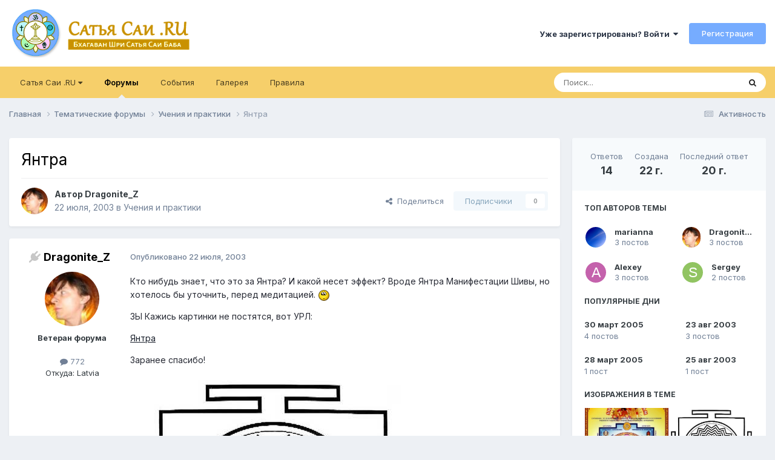

--- FILE ---
content_type: text/html;charset=UTF-8
request_url: https://www.sairam.ru/topic/306/
body_size: 25738
content:
<!DOCTYPE html>
<html lang="ru-RU" dir="ltr">
	<head>
		<meta charset="utf-8">
		<title>Янтра - Учения и практики - САИ РАМ 🙏 Форум</title>
		
			
		
		

	<meta name="viewport" content="width=device-width, initial-scale=1">



	<meta name="twitter:card" content="summary_large_image" />




	
		
			
				<meta property="og:title" content="Янтра">
			
		
	

	
		
			
				<meta property="og:type" content="website">
			
		
	

	
		
			
				<meta property="og:url" content="https://www.sairam.ru/topic/306/">
			
		
	

	
		
			
				<meta name="description" content="Кто нибудь знает, что это за Янтра? И какой несет эффект? Вроде Янтра Манифестации Шивы, но хотелось бы уточнить, перед медитацией. ЗЫ Кажись картинки не постятся, вот УРЛ: Янтра Заранее спасибо!">
			
		
	

	
		
			
				<meta property="og:description" content="Кто нибудь знает, что это за Янтра? И какой несет эффект? Вроде Янтра Манифестации Шивы, но хотелось бы уточнить, перед медитацией. ЗЫ Кажись картинки не постятся, вот УРЛ: Янтра Заранее спасибо!">
			
		
	

	
		
			
				<meta property="og:updated_time" content="2005-03-31T15:25:26Z">
			
		
	

	
		
			
				<meta property="og:image" content="https://www.sairam.ru/uploads/post/post-10-1111966946.jpg">
			
		
	

	
		
			
				<meta property="og:site_name" content="САИ РАМ 🙏 Форум">
			
		
	

	
		
			
				<meta property="og:locale" content="ru_RU">
			
		
	


	
		<link rel="canonical" href="https://www.sairam.ru/topic/306/" />
	

<link rel="alternate" type="application/rss+xml" title="Новости из ашрама" href="https://www.sairam.ru/rss/1.xml/" /><link rel="alternate" type="application/rss+xml" title="Мысль дня из ашрама" href="https://www.sairam.ru/rss/3.xml/" />



<link rel="manifest" href="https://www.sairam.ru/manifest.webmanifest/">
<meta name="msapplication-config" content="https://www.sairam.ru/browserconfig.xml/">
<meta name="msapplication-starturl" content="/">
<meta name="application-name" content="САИ РАМ 🙏 Форум">
<meta name="apple-mobile-web-app-title" content="САИ РАМ 🙏 Форум">

	<meta name="theme-color" content="#ffffff">










<link rel="preload" href="//www.sairam.ru/applications/core/interface/font/fontawesome-webfont.woff2?v=4.7.0" as="font" crossorigin="anonymous">
		


	<link rel="preconnect" href="https://fonts.googleapis.com">
	<link rel="preconnect" href="https://fonts.gstatic.com" crossorigin>
	
		<link href="https://fonts.googleapis.com/css2?family=Inter:wght@300;400;500;600;700&display=swap" rel="stylesheet">
	



	<link rel='stylesheet' href='https://www.sairam.ru/uploads/theme/css_built_1/341e4a57816af3ba440d891ca87450ff_framework.css?v=4e52a1ea3c1756463716' media='all'>

	<link rel='stylesheet' href='https://www.sairam.ru/uploads/theme/css_built_1/05e81b71abe4f22d6eb8d1a929494829_responsive.css?v=4e52a1ea3c1756463716' media='all'>

	<link rel='stylesheet' href='https://www.sairam.ru/uploads/theme/css_built_1/20446cf2d164adcc029377cb04d43d17_flags.css?v=4e52a1ea3c1756463716' media='all'>

	<link rel='stylesheet' href='https://www.sairam.ru/uploads/theme/css_built_1/90eb5adf50a8c640f633d47fd7eb1778_core.css?v=4e52a1ea3c1756463716' media='all'>

	<link rel='stylesheet' href='https://www.sairam.ru/uploads/theme/css_built_1/5a0da001ccc2200dc5625c3f3934497d_core_responsive.css?v=4e52a1ea3c1756463716' media='all'>

	<link rel='stylesheet' href='https://www.sairam.ru/uploads/theme/css_built_1/62e269ced0fdab7e30e026f1d30ae516_forums.css?v=4e52a1ea3c1756463716' media='all'>

	<link rel='stylesheet' href='https://www.sairam.ru/uploads/theme/css_built_1/76e62c573090645fb99a15a363d8620e_forums_responsive.css?v=4e52a1ea3c1756463716' media='all'>

	<link rel='stylesheet' href='https://www.sairam.ru/uploads/theme/css_built_1/ebdea0c6a7dab6d37900b9190d3ac77b_topics.css?v=4e52a1ea3c1756463716' media='all'>





<link rel='stylesheet' href='https://www.sairam.ru/uploads/theme/css_built_1/258adbb6e4f3e83cd3b355f84e3fa002_custom.css?v=4e52a1ea3c1756463716' media='all'>




		
		

	
	<link rel='shortcut icon' href='https://www.sairam.ru/uploads/theme/monthly_2016_11/favicon.ico.6e08dec74f0b8c5891aff30f2975c2c3.ico' type="image/x-icon">

		<script>(function(m,e,t,r,i,k,a){m[i]=m[i]||function(){(m[i].a=m[i].a||[]).push(arguments)}; m[i].l=1*new Date();k=e.createElement(t),a=e.getElementsByTagName(t)[0],k.async=1,k.src=r,a.parentNode.insertBefore(k,a)}) (window, document, "script", "https://cdn.jsdelivr.net/npm/yandex-metrica-watch/tag.js", "ym"); ym(66339844, "init", { clickmap:true, trackLinks:true, accurateTrackBounce:true } );</script>
	</head>
	<body class='ipsApp ipsApp_front ipsJS_none ipsClearfix' data-controller='core.front.core.app' data-message="" data-pageApp='forums' data-pageLocation='front' data-pageModule='forums' data-pageController='topic' data-pageID='306' >
		<a href='#ipsLayout_mainArea' class='ipsHide' title='Перейти к основному содержанию на этой странице' accesskey='m'>Перейти к содержанию</a>
		
			<div id='ipsLayout_header' class='ipsClearfix'>
				





				<header>
					<div class='ipsLayout_container'>
						


<a href='https://www.sairam.ru/' id='elLogo' accesskey='1'><img src="https://www.sairam.ru/uploads/theme/monthly_2020_09/logo.png.928546c53867319f3110e68479381dff.png" alt='САИ РАМ 🙏 Форум'></a>

						

	<ul id='elUserNav' class='ipsList_inline cSignedOut ipsResponsive_showDesktop'>
		
        
		
        
        
            
            <li id='elSignInLink'>
                <a href='https://www.sairam.ru/login/' data-ipsMenu-closeOnClick="false" data-ipsMenu id='elUserSignIn'>
                    Уже зарегистрированы? Войти &nbsp;<i class='fa fa-caret-down'></i>
                </a>
                
<div id='elUserSignIn_menu' class='ipsMenu ipsMenu_auto ipsHide'>
	<form accept-charset='utf-8' method='post' action='https://www.sairam.ru/login/'>
		<input type="hidden" name="csrfKey" value="6ffccdded5a2592efbcda1a542f81f27">
		<input type="hidden" name="ref" value="aHR0cHM6Ly93d3cuc2FpcmFtLnJ1L3RvcGljLzMwNi8=">
		<div data-role="loginForm">
			
			
			
				<div class='ipsColumns ipsColumns_noSpacing'>
					<div class='ipsColumn ipsColumn_wide' id='elUserSignIn_internal'>
						
<div class="ipsPad ipsForm ipsForm_vertical">
	<h4 class="ipsType_sectionHead">Войти</h4>
	<br><br>
	<ul class='ipsList_reset'>
		<li class="ipsFieldRow ipsFieldRow_noLabel ipsFieldRow_fullWidth">
			
			
				<input type="email" placeholder="Email адрес" name="auth" autocomplete="email">
			
		</li>
		<li class="ipsFieldRow ipsFieldRow_noLabel ipsFieldRow_fullWidth">
			<input type="password" placeholder="Пароль" name="password" autocomplete="current-password">
		</li>
		<li class="ipsFieldRow ipsFieldRow_checkbox ipsClearfix">
			<span class="ipsCustomInput">
				<input type="checkbox" name="remember_me" id="remember_me_checkbox" value="1" checked aria-checked="true">
				<span></span>
			</span>
			<div class="ipsFieldRow_content">
				<label class="ipsFieldRow_label" for="remember_me_checkbox">Запомнить</label>
				<span class="ipsFieldRow_desc">Не рекомендуется для компьютеров с общим доступом</span>
			</div>
		</li>
		<li class="ipsFieldRow ipsFieldRow_fullWidth">
			<button type="submit" name="_processLogin" value="usernamepassword" class="ipsButton ipsButton_primary ipsButton_small" id="elSignIn_submit">Войти</button>
			
				<p class="ipsType_right ipsType_small">
					
						<a href='https://www.sairam.ru/lostpassword/' data-ipsDialog data-ipsDialog-title='Забыли пароль?'>
					
					Забыли пароль?</a>
				</p>
			
		</li>
	</ul>
</div>
					</div>
					<div class='ipsColumn ipsColumn_wide'>
						<div class='ipsPadding' id='elUserSignIn_external'>
							<div class='ipsAreaBackground_light ipsPadding:half'>
								
									<p class='ipsType_reset ipsType_small ipsType_center'><strong>Или войти с помощью одного из сервисов</strong></p>
								
								
									<div class='ipsType_center ipsMargin_top:half'>
										

<button type="submit" name="_processLogin" value="13" class="ipsButton ipsButton_verySmall ipsButton_fullWidth ipsSocial ipsSocial_yandex" style="background-color: #e61400">
	
		<span class="ipsSocial_icon">
			
				
<style>
  .fa-yandex {display:none}
</style>
	<img src="https://www.sairam.ru/uploads/theme/set_resources_1/d06fbd2cd3a8b0ede2b6ea2e95696fc2_yandex.svg">
<i class="fa fa-yandex"></i>
			
		</span>
		<span class="ipsSocial_text">Войти с помощью Яндекс</span>
	
</button>

									</div>
								
									<div class='ipsType_center ipsMargin_top:half'>
										

<button type="submit" name="_processLogin" value="12" class="ipsButton ipsButton_verySmall ipsButton_fullWidth ipsSocial ipsSocial_vkcom" style="background-color: #4a76a8">
	
		<span class="ipsSocial_icon">
			
				<i class="fa fa-vk"></i>
			
		</span>
		<span class="ipsSocial_text">Войти с помощью VK.com</span>
	
</button>

									</div>
								
									<div class='ipsType_center ipsMargin_top:half'>
										

<button type="submit" name="_processLogin" value="3" class="ipsButton ipsButton_verySmall ipsButton_fullWidth ipsSocial ipsSocial_google" style="background-color: #4285F4">
	
		<span class="ipsSocial_icon">
			
				<i class="fa fa-google"></i>
			
		</span>
		<span class="ipsSocial_text">Войти с помощью Google</span>
	
</button>

									</div>
								
							</div>
						</div>
					</div>
				</div>
			
		</div>
	</form>
</div>
            </li>
            
        
		
			<li>
				
					<a href='https://www.sairam.ru/register/'  id='elRegisterButton' class='ipsButton ipsButton_normal ipsButton_primary'>Регистрация</a>
				
			</li>
		
	</ul>

						
<ul class='ipsMobileHamburger ipsList_reset ipsResponsive_hideDesktop'>
	<li data-ipsDrawer data-ipsDrawer-drawerElem='#elMobileDrawer'>
		<a href='#' >
			
			
			
			
			<i class='fa fa-navicon'></i>
		</a>
	</li>
</ul>
					</div>
				</header>
				

	<nav data-controller='core.front.core.navBar' class='ipsNavBar_noSubBars ipsResponsive_showDesktop'>
		<div class='ipsNavBar_primary ipsLayout_container ipsNavBar_noSubBars'>
			<ul data-role="primaryNavBar" class='ipsClearfix'>
				


	
		
		
		<li  id='elNavSecondary_19' data-role="navBarItem" data-navApp="core" data-navExt="Menu">
			
			
				<a href="#" id="elNavigation_19" data-ipsMenu data-ipsMenu-appendTo='#elNavSecondary_19' data-ipsMenu-activeClass='ipsNavActive_menu' data-navItem-id="19" >
					Сатья Саи .RU <i class="fa fa-caret-down"></i><span class='ipsNavBar_active__identifier'></span>
				</a>
				<ul id="elNavigation_19_menu" class="ipsMenu ipsMenu_auto ipsHide">
					

	
		
			<li class='ipsMenu_item' >
				<a href='https://t.me/sairam_ru' target='_blank' rel="noopener">
					САИ РАМ чат
				</a>
			</li>
		
	

	
		
			<li class='ipsMenu_item' >
				<a href='https://www.facebook.com/groups/sairam.ru/' target='_blank' rel="noopener">
					Группа Саи Рам
				</a>
			</li>
		
	

	
		
			<li class='ipsMenu_item' >
				<a href='https://vk.com/srisathyasai' target='_blank' rel="noopener">
					Страница ВКонтакте
				</a>
			</li>
		
	

	
		
			<li class='ipsMenu_item' >
				<a href='https://www.facebook.com/sathyasai.ru/posts/' target='_blank' rel="noopener">
					Страница Facebook
				</a>
			</li>
		
	

	
		
			<li class='ipsMenu_item' >
				<a href='https://www.sathyasai.ru' target='_blank' rel="noopener">
					Сатья Саи .RU
				</a>
			</li>
		
	

	
		
			<li class='ipsMenu_item' >
				<a href='https://saispeaks.org/ru/' target='_blank' rel="noopener">
					Сатья Саи говорит
				</a>
			</li>
		
	

				</ul>
			
			
		</li>
	
	

	
		
		
			
		
		<li class='ipsNavBar_active' data-active id='elNavSecondary_10' data-role="navBarItem" data-navApp="forums" data-navExt="Forums">
			
			
				<a href="https://www.sairam.ru"  data-navItem-id="10" data-navDefault>
					Форумы<span class='ipsNavBar_active__identifier'></span>
				</a>
			
			
		</li>
	
	

	
		
		
		<li  id='elNavSecondary_11' data-role="navBarItem" data-navApp="calendar" data-navExt="Calendar">
			
			
				<a href="https://www.sairam.ru/events/"  data-navItem-id="11" >
					События<span class='ipsNavBar_active__identifier'></span>
				</a>
			
			
		</li>
	
	

	
		
		
		<li  id='elNavSecondary_12' data-role="navBarItem" data-navApp="gallery" data-navExt="Gallery">
			
			
				<a href="https://www.sairam.ru/gallery/"  data-navItem-id="12" >
					Галерея<span class='ipsNavBar_active__identifier'></span>
				</a>
			
			
		</li>
	
	

	
		
		
		<li  id='elNavSecondary_17' data-role="navBarItem" data-navApp="core" data-navExt="Guidelines">
			
			
				<a href="https://www.sairam.ru/topic/2710/"  data-navItem-id="17" >
					Правила<span class='ipsNavBar_active__identifier'></span>
				</a>
			
			
		</li>
	
	

				<li class='ipsHide' id='elNavigationMore' data-role='navMore'>
					<a href='#' data-ipsMenu data-ipsMenu-appendTo='#elNavigationMore' id='elNavigationMore_dropdown'>Больше</a>
					<ul class='ipsNavBar_secondary ipsHide' data-role='secondaryNavBar'>
						<li class='ipsHide' id='elNavigationMore_more' data-role='navMore'>
							<a href='#' data-ipsMenu data-ipsMenu-appendTo='#elNavigationMore_more' id='elNavigationMore_more_dropdown'>Больше <i class='fa fa-caret-down'></i></a>
							<ul class='ipsHide ipsMenu ipsMenu_auto' id='elNavigationMore_more_dropdown_menu' data-role='moreDropdown'></ul>
						</li>
					</ul>
				</li>
			</ul>
			

	<div id="elSearchWrapper">
		<div id='elSearch' data-controller="core.front.core.quickSearch">
			<form accept-charset='utf-8' action='//www.sairam.ru/search/?do=quicksearch' method='post'>
                <input type='search' id='elSearchField' placeholder='Поиск...' name='q' autocomplete='off' aria-label='Поиск'>
                <details class='cSearchFilter'>
                    <summary class='cSearchFilter__text'></summary>
                    <ul class='cSearchFilter__menu'>
                        
                        <li><label><input type="radio" name="type" value="all" ><span class='cSearchFilter__menuText'>Везде</span></label></li>
                        
                            
                                <li><label><input type="radio" name="type" value='contextual_{&quot;type&quot;:&quot;forums_topic&quot;,&quot;nodes&quot;:10}' checked><span class='cSearchFilter__menuText'>Этот форум</span></label></li>
                            
                                <li><label><input type="radio" name="type" value='contextual_{&quot;type&quot;:&quot;forums_topic&quot;,&quot;item&quot;:306}' checked><span class='cSearchFilter__menuText'>Эта тема</span></label></li>
                            
                        
                        
                            <li><label><input type="radio" name="type" value="forums_topic"><span class='cSearchFilter__menuText'>Темы</span></label></li>
                        
                            <li><label><input type="radio" name="type" value="calendar_event"><span class='cSearchFilter__menuText'>События</span></label></li>
                        
                            <li><label><input type="radio" name="type" value="gallery_image"><span class='cSearchFilter__menuText'>Изображения</span></label></li>
                        
                            <li><label><input type="radio" name="type" value="gallery_album_item"><span class='cSearchFilter__menuText'>Альбомы</span></label></li>
                        
                            <li><label><input type="radio" name="type" value="cms_pages_pageitem"><span class='cSearchFilter__menuText'>Страницы</span></label></li>
                        
                    </ul>
                </details>
				<button class='cSearchSubmit' type="submit" aria-label='Поиск'><i class="fa fa-search"></i></button>
			</form>
		</div>
	</div>

		</div>
	</nav>

				
<ul id='elMobileNav' class='ipsResponsive_hideDesktop' data-controller='core.front.core.mobileNav'>
	
		
			
			
				
				
			
				
					<li id='elMobileBreadcrumb'>
						<a href='https://www.sairam.ru/forum/10/'>
							<span>Учения и практики</span>
						</a>
					</li>
				
				
			
				
				
			
		
	
	
	
	<li >
		<a data-action="defaultStream" href='https://www.sairam.ru/discover/'><i class="fa fa-newspaper-o" aria-hidden="true"></i></a>
	</li>

	

	
		<li class='ipsJS_show'>
			<a href='https://www.sairam.ru/search/'><i class='fa fa-search'></i></a>
		</li>
	
</ul>
			</div>
		
		<main id='ipsLayout_body' class='ipsLayout_container'>
			<div id='ipsLayout_contentArea'>
				<div id='ipsLayout_contentWrapper'>
					
<nav class='ipsBreadcrumb ipsBreadcrumb_top ipsFaded_withHover'>
	

	<ul class='ipsList_inline ipsPos_right'>
		
		<li >
			<a data-action="defaultStream" class='ipsType_light '  href='https://www.sairam.ru/discover/'><i class="fa fa-newspaper-o" aria-hidden="true"></i> <span>Активность</span></a>
		</li>
		
	</ul>

	<ul data-role="breadcrumbList">
		<li>
			<a title="Главная" href='https://www.sairam.ru/'>
				<span>Главная <i class='fa fa-angle-right'></i></span>
			</a>
		</li>
		
		
			<li>
				
					<a href='https://www.sairam.ru/forum/48/'>
						<span>Тематические форумы <i class='fa fa-angle-right' aria-hidden="true"></i></span>
					</a>
				
			</li>
		
			<li>
				
					<a href='https://www.sairam.ru/forum/10/'>
						<span>Учения и практики <i class='fa fa-angle-right' aria-hidden="true"></i></span>
					</a>
				
			</li>
		
			<li>
				
					Янтра
				
			</li>
		
	</ul>
</nav>
					
					<div id='ipsLayout_mainArea'>
						
						
						
						

	




						



<div class="ipsPageHeader ipsResponsive_pull ipsBox ipsPadding sm:ipsPadding:half ipsMargin_bottom">
		
	
	<div class="ipsFlex ipsFlex-ai:center ipsFlex-fw:wrap ipsGap:4">
		<div class="ipsFlex-flex:11">
			<h1 class="ipsType_pageTitle ipsContained_container">
				

				
				
					<span class="ipsType_break ipsContained">
						<span>Янтра</span>
					</span>
				
			</h1>
			
			
		</div>
		
	</div>
	<hr class="ipsHr">
	<div class="ipsPageHeader__meta ipsFlex ipsFlex-jc:between ipsFlex-ai:center ipsFlex-fw:wrap ipsGap:3">
		<div class="ipsFlex-flex:11">
			<div class="ipsPhotoPanel ipsPhotoPanel_mini ipsPhotoPanel_notPhone ipsClearfix">
				

	<span class="ipsUserPhoto ipsUserPhoto_mini ">
		<img src="https://www.sairam.ru/uploads/profile/profile/photo-thumb-226.jpg" alt="Dragonite_Z" loading="lazy">
	</span>

				<div>
					<p class="ipsType_reset ipsType_blendLinks">
						<span class="ipsType_normal">
						
							<strong>Автор 


<b>Dragonite_Z</b></strong><br>
							<span class="ipsType_light"><time datetime='2003-07-22T13:09:12Z' title='22.07.2003 13:09' data-short='22 г.'>22 июля, 2003</time> в <a href="https://www.sairam.ru/forum/10/">Учения и практики</a></span>
						
						</span>
					</p>
				</div>
			</div>
		</div>
		
			<div class="ipsFlex-flex:01 ipsResponsive_hidePhone">
				<div class="ipsShareLinks">
					
						


    <a href='#elShareItem_1000991256_menu' id='elShareItem_1000991256' data-ipsMenu class='ipsShareButton ipsButton ipsButton_verySmall ipsButton_link ipsButton_link--light'>
        <span><i class='fa fa-share-alt'></i></span> &nbsp;Поделиться
    </a>

    <div class='ipsPadding ipsMenu ipsMenu_normal ipsHide' id='elShareItem_1000991256_menu' data-controller="core.front.core.sharelink">
        
        
        <span data-ipsCopy data-ipsCopy-flashmessage>
            <a href="https://www.sairam.ru/topic/306/" class="ipsButton ipsButton_light ipsButton_small ipsButton_fullWidth" data-role="copyButton" data-clipboard-text="https://www.sairam.ru/topic/306/" data-ipstooltip title='Copy Link to Clipboard'><i class="fa fa-clone"></i> https://www.sairam.ru/topic/306/</a>
        </span>
        <ul class='ipsShareLinks ipsMargin_top:half'>
            
                <li>
<style>
	.cShareLink_vkcom {background:#4a76a8;}
</style>
<a href="https://vk.com/share.php?url=https%3A%2F%2Fwww.sairam.ru%2Ftopic%2F306%2F&amp;title=%D0%AF%D0%BD%D1%82%D1%80%D0%B0" class="cShareLink cShareLink_vkcom" target="_blank" data-role="shareLink" title='Share to vk.com' data-ipsTooltip rel='noopener'>
	<i class="fa fa-vk"></i>
</a></li>
            
                <li>
<a href="mailto:?subject=%D0%AF%D0%BD%D1%82%D1%80%D0%B0&body=https%3A%2F%2Fwww.sairam.ru%2Ftopic%2F306%2F" rel='nofollow' class='cShareLink cShareLink_email' title='Поделиться по email' data-ipsTooltip>
	<i class="fa fa-envelope"></i>
</a></li>
            
                <li>
<a href="https://x.com/share?url=https%3A%2F%2Fwww.sairam.ru%2Ftopic%2F306%2F" class="cShareLink cShareLink_x" target="_blank" data-role="shareLink" title='Поделиться в X' data-ipsTooltip rel='nofollow noopener'>
    <i class="fa fa-x"></i>
</a></li>
            
                <li>
<a href="https://www.facebook.com/sharer/sharer.php?u=https%3A%2F%2Fwww.sairam.ru%2Ftopic%2F306%2F" class="cShareLink cShareLink_facebook" target="_blank" data-role="shareLink" title='Поделиться в Facebook' data-ipsTooltip rel='noopener nofollow'>
	<i class="fa fa-facebook"></i>
</a></li>
            
        </ul>
        
            <hr class='ipsHr'>
            <button class='ipsHide ipsButton ipsButton_verySmall ipsButton_light ipsButton_fullWidth ipsMargin_top:half' data-controller='core.front.core.webshare' data-role='webShare' data-webShareTitle='Янтра' data-webShareText='Янтра' data-webShareUrl='https://www.sairam.ru/topic/306/'>Поделиться</button>
        
    </div>

					
					
                    

					



					

<div data-followApp='forums' data-followArea='topic' data-followID='306' data-controller='core.front.core.followButton'>
	

	<a href='https://www.sairam.ru/login/' rel="nofollow" class="ipsFollow ipsPos_middle ipsButton ipsButton_light ipsButton_verySmall ipsButton_disabled" data-role="followButton" data-ipsTooltip title='Авторизация'>
		<span>Подписчики</span>
		<span class='ipsCommentCount'>0</span>
	</a>

</div>
				</div>
			</div>
					
	</div>
	
	
</div>








<div class="ipsClearfix">
	<ul class="ipsToolList ipsToolList_horizontal ipsClearfix ipsSpacer_both ipsResponsive_hidePhone">
		
		
		
	</ul>
</div>

<div id="comments" data-controller="core.front.core.commentFeed,forums.front.topic.view, core.front.core.ignoredComments" data-autopoll data-baseurl="https://www.sairam.ru/topic/306/" data-lastpage data-feedid="topic-306" class="cTopic ipsClear ipsSpacer_top">
	
			
	

	

<div data-controller='core.front.core.recommendedComments' data-url='https://www.sairam.ru/topic/306/?recommended=comments' class='ipsRecommendedComments ipsHide'>
	<div data-role="recommendedComments">
		<h2 class='ipsType_sectionHead ipsType_large ipsType_bold ipsMargin_bottom'>Рекомендуемые сообщения</h2>
		
	</div>
</div>
	
	<div id="elPostFeed" data-role="commentFeed" data-controller="core.front.core.moderation" >
		<form action="https://www.sairam.ru/topic/306/?csrfKey=6ffccdded5a2592efbcda1a542f81f27&amp;do=multimodComment" method="post" data-ipspageaction data-role="moderationTools">
			
			
				

					

					
					



<a id="findComment-3493"></a>


	
		
	
	
		
	
<a id="comment-3493"></a>
<article  id="elComment_3493" class="cPost ipsBox ipsResponsive_pull  ipsComment  ipsComment_parent ipsClearfix ipsClear ipsColumns ipsColumns_noSpacing ipsColumns_collapsePhone    ">
	

	

	<div class="cAuthorPane_mobile ipsResponsive_showPhone">
		<div class="cAuthorPane_photo">
			<div class="cAuthorPane_photoWrap">
				

	<span class="ipsUserPhoto ipsUserPhoto_large ">
		<img src="https://www.sairam.ru/uploads/profile/profile/photo-thumb-226.jpg" alt="Dragonite_Z" loading="lazy">
	</span>

				
				
			</div>
		</div>
		<div class="cAuthorPane_content">
			<h3 class="ipsType_sectionHead cAuthorPane_author ipsType_break ipsType_blendLinks ipsFlex ipsFlex-ai:center">
				


<b>Dragonite_Z</b>
			</h3>
			<div class="ipsType_light ipsType_reset">
			    <a href="https://www.sairam.ru/topic/306/#findComment-3493" rel="nofollow" class="ipsType_blendLinks">Опубликовано <time datetime='2003-07-22T13:09:12Z' title='22.07.2003 13:09' data-short='22 г.'>22 июля, 2003</time></a>
				
			</div>
		</div>
	</div>
	<aside class="ipsComment_author cAuthorPane ipsColumn ipsColumn_medium ipsResponsive_hidePhone">
		<h3 class="ipsType_sectionHead cAuthorPane_author ipsType_blendLinks ipsType_break">

<i style="font-size: 19px" class="fa fa-plug ipsOnlineStatus_offline" data-ipstooltip title="Оффлайн"></i> 

<strong>


Dragonite_Z</strong>
			
		</h3>
		<ul class="cAuthorPane_info ipsList_reset">
			<li data-role="photo" class="cAuthorPane_photo">
				<div class="cAuthorPane_photoWrap">
					

	<span class="ipsUserPhoto ipsUserPhoto_large ">
		<img src="https://www.sairam.ru/uploads/profile/profile/photo-thumb-226.jpg" alt="Dragonite_Z" loading="lazy">
	</span>

					
					
				</div>
			</li>
			
				<li data-role="group"><b>Ветеран форума</b></li>
				
			
			
				<li data-role="stats" class="ipsMargin_top">
					<ul class="ipsList_reset ipsType_light ipsFlex ipsFlex-ai:center ipsFlex-jc:center ipsGap_row:2 cAuthorPane_stats">
						<li>
							
								<i class="fa fa-comment"></i> 772
							
						</li>
						
					</ul>
				</li>
			
			
				

	
	<li data-role='custom-field' class='ipsResponsive_hidePhone ipsType_break'>
		
Откуда: Latvia
	</li>
	

			
		</ul>
	</aside>
	<div class="ipsColumn ipsColumn_fluid ipsMargin:none">
		

<div id="comment-3493_wrap" data-controller="core.front.core.comment" data-commentapp="forums" data-commenttype="forums" data-commentid="3493" data-quotedata="{&quot;userid&quot;:226,&quot;username&quot;:&quot;Dragonite_Z&quot;,&quot;timestamp&quot;:1058879352,&quot;contentapp&quot;:&quot;forums&quot;,&quot;contenttype&quot;:&quot;forums&quot;,&quot;contentid&quot;:306,&quot;contentclass&quot;:&quot;forums_Topic&quot;,&quot;contentcommentid&quot;:3493}" class="ipsComment_content ipsType_medium">

	<div class="ipsComment_meta ipsType_light ipsFlex ipsFlex-ai:center ipsFlex-jc:between ipsFlex-fd:row-reverse">
		<div class="ipsType_light ipsType_reset ipsType_blendLinks ipsComment_toolWrap">
			<div class="ipsResponsive_hidePhone ipsComment_badges">
				<ul class="ipsList_reset ipsFlex ipsFlex-jc:end ipsFlex-fw:wrap ipsGap:2 ipsGap_row:1">
					
					
					
					
					
				</ul>
			</div>
			<ul class="ipsList_reset ipsComment_tools">
				<li>
					<a href="#elControls_3493_menu" class="ipsComment_ellipsis" id="elControls_3493" title="Ещё..." data-ipsmenu data-ipsmenu-appendto="#comment-3493_wrap"><i class="fa fa-ellipsis-h"></i></a>
					<ul id="elControls_3493_menu" class="ipsMenu ipsMenu_narrow ipsHide">
						
						
                        
						
						
						
							
								
							
							
							
							
							
							
						
					</ul>
				</li>
				
			</ul>
		</div>

		<div class="ipsType_reset ipsResponsive_hidePhone">
		   
		   Опубликовано <time datetime='2003-07-22T13:09:12Z' title='22.07.2003 13:09' data-short='22 г.'>22 июля, 2003</time>
		   
			
			<span class="ipsResponsive_hidePhone">
				
				
			</span>
		</div>
	</div>

	

    

	<div class="cPost_contentWrap">
		
		<div data-role="commentContent" class="ipsType_normal ipsType_richText ipsPadding_bottom ipsContained" data-controller="core.front.core.lightboxedImages">
			
<p>Кто нибудь знает, что это за Янтра? И какой несет эффект? Вроде Янтра Манифестации Шивы, но хотелось бы уточнить, перед медитацией. <img src="//www.sairam.ru/applications/core/interface/js/spacer.png" alt=":unsure:" data-src="https://www.sairam.ru/uploads/theme/emoticons/default_unsure.gif"></p>
<p>ЗЫ Кажись картинки не постятся, вот УРЛ:</p>
<p><a href="http://kenga-trans.narod.ru/yantra.jpg" rel="external nofollow">Янтра</a></p>
<p>Заранее спасибо!</p>
<p><a class="ipsAttachLink ipsAttachLink_image" href="https://www.sairam.ru/uploads/post/post-10-1111964319.jpg" rel=""><img src="//www.sairam.ru/applications/core/interface/js/spacer.png" data-fileid="%7B___base_url___%7D/applications/core/interface/file/attachment.php?id=26" class="ipsImage ipsImage_thumbnailed" alt="post-10-1111964319_thumb.jpg" data-src="https://www.sairam.ru/uploads/post/post-10-1111964319_thumb.jpg"></a></p>


			
		</div>

		

		
			

		
	</div>

	
    
</div>

	</div>
</article>

					
					
					
						







<div class="ipsBox cTopicOverview cTopicOverview--inline ipsFlex ipsFlex-fd:row md:ipsFlex-fd:row sm:ipsFlex-fd:column ipsMargin_bottom sm:ipsMargin_bottom:half sm:ipsMargin_top:half ipsResponsive_pull ipsResponsive_hideDesktop ipsResponsive_block " data-controller='forums.front.topic.activity'>

	<div class='cTopicOverview__header ipsAreaBackground_light ipsFlex sm:ipsFlex-fw:wrap sm:ipsFlex-jc:center'>
		<ul class='cTopicOverview__stats ipsPadding ipsMargin:none sm:ipsPadding_horizontal:half ipsFlex ipsFlex-flex:10 ipsFlex-jc:around ipsFlex-ai:center'>
			<li class='cTopicOverview__statItem ipsType_center'>
				<span class='cTopicOverview__statTitle ipsType_light ipsTruncate ipsTruncate_line'>Ответов</span>
				<span class='cTopicOverview__statValue'>14</span>
			</li>
			<li class='cTopicOverview__statItem ipsType_center'>
				<span class='cTopicOverview__statTitle ipsType_light ipsTruncate ipsTruncate_line'>Создана</span>
				<span class='cTopicOverview__statValue'><time datetime='2003-07-22T13:09:12Z' title='22.07.2003 13:09' data-short='22 г.'>22 г.</time></span>
			</li>
			<li class='cTopicOverview__statItem ipsType_center'>
				<span class='cTopicOverview__statTitle ipsType_light ipsTruncate ipsTruncate_line'>Последний ответ </span>
				<span class='cTopicOverview__statValue'><time datetime='2005-03-31T15:25:26Z' title='31.03.2005 15:25' data-short='20 г.'>20 г.</time></span>
			</li>
		</ul>
		<a href='#' data-action='toggleOverview' class='cTopicOverview__toggle cTopicOverview__toggle--inline ipsType_large ipsType_light ipsPad ipsFlex ipsFlex-ai:center ipsFlex-jc:center'><i class='fa fa-chevron-down'></i></a>
	</div>
	
		<div class='cTopicOverview__preview ipsFlex-flex:10' data-role="preview">
			<div class='cTopicOverview__previewInner ipsPadding_vertical ipsPadding_horizontal ipsResponsive_hidePhone ipsFlex ipsFlex-fd:row'>
				
					<div class='cTopicOverview__section--users ipsFlex-flex:00'>
						<h4 class='ipsType_reset cTopicOverview__sectionTitle ipsType_dark ipsType_uppercase ipsType_noBreak'>Топ авторов темы</h4>
						<ul class='cTopicOverview__dataList ipsMargin:none ipsPadding:none ipsList_style:none ipsFlex ipsFlex-jc:between ipsFlex-ai:center'>
							
								<li class="cTopicOverview__dataItem ipsMargin_right ipsFlex ipsFlex-jc:start ipsFlex-ai:center">
									

	<span class="ipsUserPhoto ipsUserPhoto_tiny ">
		<img src="https://www.sairam.ru/uploads/profile/profile/photo-thumb-214.jpg" alt="marianna" loading="lazy">
	</span>

									<p class='ipsMargin:none ipsPadding_left:half ipsPadding_right ipsType_right'>3</p>
								</li>
							
								<li class="cTopicOverview__dataItem ipsMargin_right ipsFlex ipsFlex-jc:start ipsFlex-ai:center">
									

	<span class="ipsUserPhoto ipsUserPhoto_tiny ">
		<img src="https://www.sairam.ru/uploads/profile/profile/photo-thumb-226.jpg" alt="Dragonite_Z" loading="lazy">
	</span>

									<p class='ipsMargin:none ipsPadding_left:half ipsPadding_right ipsType_right'>3</p>
								</li>
							
								<li class="cTopicOverview__dataItem ipsMargin_right ipsFlex ipsFlex-jc:start ipsFlex-ai:center">
									

	<span class="ipsUserPhoto ipsUserPhoto_tiny ">
		<img src="data:image/svg+xml,%3Csvg%20xmlns%3D%22http%3A%2F%2Fwww.w3.org%2F2000%2Fsvg%22%20viewBox%3D%220%200%201024%201024%22%20style%3D%22background%3A%23c462ac%22%3E%3Cg%3E%3Ctext%20text-anchor%3D%22middle%22%20dy%3D%22.35em%22%20x%3D%22512%22%20y%3D%22512%22%20fill%3D%22%23ffffff%22%20font-size%3D%22700%22%20font-family%3D%22-apple-system%2C%20BlinkMacSystemFont%2C%20Roboto%2C%20Helvetica%2C%20Arial%2C%20sans-serif%22%3EA%3C%2Ftext%3E%3C%2Fg%3E%3C%2Fsvg%3E" alt="Alexey" loading="lazy">
	</span>

									<p class='ipsMargin:none ipsPadding_left:half ipsPadding_right ipsType_right'>3</p>
								</li>
							
								<li class="cTopicOverview__dataItem ipsMargin_right ipsFlex ipsFlex-jc:start ipsFlex-ai:center">
									

	<span class="ipsUserPhoto ipsUserPhoto_tiny ">
		<img src="data:image/svg+xml,%3Csvg%20xmlns%3D%22http%3A%2F%2Fwww.w3.org%2F2000%2Fsvg%22%20viewBox%3D%220%200%201024%201024%22%20style%3D%22background%3A%2391c462%22%3E%3Cg%3E%3Ctext%20text-anchor%3D%22middle%22%20dy%3D%22.35em%22%20x%3D%22512%22%20y%3D%22512%22%20fill%3D%22%23ffffff%22%20font-size%3D%22700%22%20font-family%3D%22-apple-system%2C%20BlinkMacSystemFont%2C%20Roboto%2C%20Helvetica%2C%20Arial%2C%20sans-serif%22%3ES%3C%2Ftext%3E%3C%2Fg%3E%3C%2Fsvg%3E" alt="Sergey" loading="lazy">
	</span>

									<p class='ipsMargin:none ipsPadding_left:half ipsPadding_right ipsType_right'>2</p>
								</li>
							
						</ul>
					</div>
				
				
					<div class='cTopicOverview__section--popularDays ipsFlex-flex:00 ipsPadding_left ipsPadding_left:double'>
						<h4 class='ipsType_reset cTopicOverview__sectionTitle ipsType_dark ipsType_uppercase ipsType_noBreak'>Популярные дни</h4>
						<ul class='cTopicOverview__dataList ipsMargin:none ipsPadding:none ipsList_style:none ipsFlex ipsFlex-jc:between ipsFlex-ai:center'>
							
								<li class='ipsFlex-flex:10'>
									<a href="https://www.sairam.ru/topic/306/#findComment-31996" rel="nofollow" class='cTopicOverview__dataItem ipsMargin_right ipsType_blendLinks ipsFlex ipsFlex-jc:between ipsFlex-ai:center'>
										<p class='ipsMargin:none'>30 март</p>
										<p class='ipsMargin:none ipsMargin_horizontal ipsType_light'>4</p>
									</a>
								</li>
							
								<li class='ipsFlex-flex:10'>
									<a href="https://www.sairam.ru/topic/306/#findComment-4218" rel="nofollow" class='cTopicOverview__dataItem ipsMargin_right ipsType_blendLinks ipsFlex ipsFlex-jc:between ipsFlex-ai:center'>
										<p class='ipsMargin:none'>23 авг</p>
										<p class='ipsMargin:none ipsMargin_horizontal ipsType_light'>3</p>
									</a>
								</li>
							
								<li class='ipsFlex-flex:10'>
									<a href="https://www.sairam.ru/topic/306/#findComment-31848" rel="nofollow" class='cTopicOverview__dataItem ipsMargin_right ipsType_blendLinks ipsFlex ipsFlex-jc:between ipsFlex-ai:center'>
										<p class='ipsMargin:none'>28 март</p>
										<p class='ipsMargin:none ipsMargin_horizontal ipsType_light'>1</p>
									</a>
								</li>
							
								<li class='ipsFlex-flex:10'>
									<a href="https://www.sairam.ru/topic/306/#findComment-4267" rel="nofollow" class='cTopicOverview__dataItem ipsMargin_right ipsType_blendLinks ipsFlex ipsFlex-jc:between ipsFlex-ai:center'>
										<p class='ipsMargin:none'>25 авг</p>
										<p class='ipsMargin:none ipsMargin_horizontal ipsType_light'>1</p>
									</a>
								</li>
							
						</ul>
					</div>
				
			</div>
		</div>
	
	
	<div class='cTopicOverview__body ipsPadding ipsHide ipsFlex ipsFlex-flex:11 ipsFlex-fd:column' data-role="overview">
		
			<div class='cTopicOverview__section--users ipsMargin_bottom'>
				<h4 class='ipsType_reset cTopicOverview__sectionTitle ipsType_withHr ipsType_dark ipsType_uppercase ipsMargin_bottom'>Топ авторов темы</h4>
				<ul class='cTopicOverview__dataList ipsList_reset ipsFlex ipsFlex-jc:start ipsFlex-ai:center ipsFlex-fw:wrap ipsGap:8 ipsGap_row:5'>
					
						<li class="cTopicOverview__dataItem cTopicOverview__dataItem--split ipsFlex ipsFlex-jc:start ipsFlex-ai:center ipsFlex-flex:11">
							

	<span class="ipsUserPhoto ipsUserPhoto_tiny ">
		<img src="https://www.sairam.ru/uploads/profile/profile/photo-thumb-214.jpg" alt="marianna" loading="lazy">
	</span>

							<p class='ipsMargin:none ipsMargin_left:half cTopicOverview__dataItemInner ipsType_left'>
								<strong class='ipsTruncate ipsTruncate_line'><a href='https://www.sairam.ru/profile/214/' class='ipsType_blendLinks'>marianna</a></strong>
								<span class='ipsType_light'>3 постов</span>
							</p>
						</li>
					
						<li class="cTopicOverview__dataItem cTopicOverview__dataItem--split ipsFlex ipsFlex-jc:start ipsFlex-ai:center ipsFlex-flex:11">
							

	<span class="ipsUserPhoto ipsUserPhoto_tiny ">
		<img src="https://www.sairam.ru/uploads/profile/profile/photo-thumb-226.jpg" alt="Dragonite_Z" loading="lazy">
	</span>

							<p class='ipsMargin:none ipsMargin_left:half cTopicOverview__dataItemInner ipsType_left'>
								<strong class='ipsTruncate ipsTruncate_line'><a href='https://www.sairam.ru/profile/226/' class='ipsType_blendLinks'>Dragonite_Z</a></strong>
								<span class='ipsType_light'>3 постов</span>
							</p>
						</li>
					
						<li class="cTopicOverview__dataItem cTopicOverview__dataItem--split ipsFlex ipsFlex-jc:start ipsFlex-ai:center ipsFlex-flex:11">
							

	<span class="ipsUserPhoto ipsUserPhoto_tiny ">
		<img src="data:image/svg+xml,%3Csvg%20xmlns%3D%22http%3A%2F%2Fwww.w3.org%2F2000%2Fsvg%22%20viewBox%3D%220%200%201024%201024%22%20style%3D%22background%3A%23c462ac%22%3E%3Cg%3E%3Ctext%20text-anchor%3D%22middle%22%20dy%3D%22.35em%22%20x%3D%22512%22%20y%3D%22512%22%20fill%3D%22%23ffffff%22%20font-size%3D%22700%22%20font-family%3D%22-apple-system%2C%20BlinkMacSystemFont%2C%20Roboto%2C%20Helvetica%2C%20Arial%2C%20sans-serif%22%3EA%3C%2Ftext%3E%3C%2Fg%3E%3C%2Fsvg%3E" alt="Alexey" loading="lazy">
	</span>

							<p class='ipsMargin:none ipsMargin_left:half cTopicOverview__dataItemInner ipsType_left'>
								<strong class='ipsTruncate ipsTruncate_line'><a href='https://www.sairam.ru/profile/601/' class='ipsType_blendLinks'>Alexey</a></strong>
								<span class='ipsType_light'>3 постов</span>
							</p>
						</li>
					
						<li class="cTopicOverview__dataItem cTopicOverview__dataItem--split ipsFlex ipsFlex-jc:start ipsFlex-ai:center ipsFlex-flex:11">
							

	<span class="ipsUserPhoto ipsUserPhoto_tiny ">
		<img src="data:image/svg+xml,%3Csvg%20xmlns%3D%22http%3A%2F%2Fwww.w3.org%2F2000%2Fsvg%22%20viewBox%3D%220%200%201024%201024%22%20style%3D%22background%3A%2391c462%22%3E%3Cg%3E%3Ctext%20text-anchor%3D%22middle%22%20dy%3D%22.35em%22%20x%3D%22512%22%20y%3D%22512%22%20fill%3D%22%23ffffff%22%20font-size%3D%22700%22%20font-family%3D%22-apple-system%2C%20BlinkMacSystemFont%2C%20Roboto%2C%20Helvetica%2C%20Arial%2C%20sans-serif%22%3ES%3C%2Ftext%3E%3C%2Fg%3E%3C%2Fsvg%3E" alt="Sergey" loading="lazy">
	</span>

							<p class='ipsMargin:none ipsMargin_left:half cTopicOverview__dataItemInner ipsType_left'>
								<strong class='ipsTruncate ipsTruncate_line'><a href='https://www.sairam.ru/profile/18/' class='ipsType_blendLinks'>Sergey</a></strong>
								<span class='ipsType_light'>2 постов</span>
							</p>
						</li>
					
				</ul>
			</div>
		
		
			<div class='cTopicOverview__section--popularDays ipsMargin_bottom'>
				<h4 class='ipsType_reset cTopicOverview__sectionTitle ipsType_withHr ipsType_dark ipsType_uppercase ipsMargin_top:half ipsMargin_bottom'>Популярные дни</h4>
				<ul class='cTopicOverview__dataList ipsList_reset ipsFlex ipsFlex-jc:start ipsFlex-ai:center ipsFlex-fw:wrap ipsGap:8 ipsGap_row:5'>
					
						<li class='ipsFlex-flex:10'>
							<a href="https://www.sairam.ru/topic/306/#findComment-31996" rel="nofollow" class='cTopicOverview__dataItem ipsType_blendLinks'>
								<p class='ipsMargin:none ipsType_bold'>30 март 2005</p>
								<p class='ipsMargin:none ipsType_light'>4 постов</p>
							</a>
						</li>
					
						<li class='ipsFlex-flex:10'>
							<a href="https://www.sairam.ru/topic/306/#findComment-4218" rel="nofollow" class='cTopicOverview__dataItem ipsType_blendLinks'>
								<p class='ipsMargin:none ipsType_bold'>23 авг 2003</p>
								<p class='ipsMargin:none ipsType_light'>3 постов</p>
							</a>
						</li>
					
						<li class='ipsFlex-flex:10'>
							<a href="https://www.sairam.ru/topic/306/#findComment-31848" rel="nofollow" class='cTopicOverview__dataItem ipsType_blendLinks'>
								<p class='ipsMargin:none ipsType_bold'>28 март 2005</p>
								<p class='ipsMargin:none ipsType_light'>1 пост</p>
							</a>
						</li>
					
						<li class='ipsFlex-flex:10'>
							<a href="https://www.sairam.ru/topic/306/#findComment-4267" rel="nofollow" class='cTopicOverview__dataItem ipsType_blendLinks'>
								<p class='ipsMargin:none ipsType_bold'>25 авг 2003</p>
								<p class='ipsMargin:none ipsType_light'>1 пост</p>
							</a>
						</li>
					
				</ul>
			</div>
		
		
		
			<div class='cTopicOverview__section--images'>
				<h4 class='ipsType_reset cTopicOverview__sectionTitle ipsType_withHr ipsType_dark ipsType_uppercase ipsMargin_top:half'>Изображения в теме</h4>
				<div class="ipsMargin_top:half" data-controller='core.front.core.lightboxedImages'>
					<ul class='cTopicOverview__imageGrid ipsMargin:none ipsPadding:none ipsList_style:none ipsFlex ipsFlex-fw:wrap'>
						
							
							<li class='cTopicOverview__image'>
								<a href="https://www.sairam.ru/topic/306/?do=findComment&amp;comment=31848" rel="nofollow" class='ipsThumb ipsThumb_bg' data-background-src="https://www.sairam.ru/uploads/post/post-10-1111966946_thumb.jpg">
									<img src="//www.sairam.ru/applications/core/interface/js/spacer.png" data-src="https://www.sairam.ru/uploads/post/post-10-1111966946_thumb.jpg" class="ipsImage">
								</a>
							</li>
						
							
							<li class='cTopicOverview__image'>
								<a href="https://www.sairam.ru/topic/306/?do=findComment&amp;comment=3493" rel="nofollow" class='ipsThumb ipsThumb_bg' data-background-src="https://www.sairam.ru/uploads/post/post-10-1111964319_thumb.jpg">
									<img src="//www.sairam.ru/applications/core/interface/js/spacer.png" data-src="https://www.sairam.ru/uploads/post/post-10-1111964319_thumb.jpg" class="ipsImage">
								</a>
							</li>
						
					</ul>
				</div>
			</div>
		
	</div>
	
		<a href='#' data-action='toggleOverview' class='cTopicOverview__toggle cTopicOverview__toggle--afterStats ipsType_large ipsType_light ipsPad ipsFlex ipsFlex-ai:center ipsFlex-jc:center'><i class='fa fa-chevron-down'></i></a>
	
	

</div>



					
				

					

					
					



<a id="findComment-3681"></a>


	
		
	
	
		
	
<a id="comment-3681"></a>
<article  id="elComment_3681" class="cPost ipsBox ipsResponsive_pull  ipsComment  ipsComment_parent ipsClearfix ipsClear ipsColumns ipsColumns_noSpacing ipsColumns_collapsePhone    ">
	

	

	<div class="cAuthorPane_mobile ipsResponsive_showPhone">
		<div class="cAuthorPane_photo">
			<div class="cAuthorPane_photoWrap">
				

	<span class="ipsUserPhoto ipsUserPhoto_large ">
		<img src="data:image/svg+xml,%3Csvg%20xmlns%3D%22http%3A%2F%2Fwww.w3.org%2F2000%2Fsvg%22%20viewBox%3D%220%200%201024%201024%22%20style%3D%22background%3A%2391c462%22%3E%3Cg%3E%3Ctext%20text-anchor%3D%22middle%22%20dy%3D%22.35em%22%20x%3D%22512%22%20y%3D%22512%22%20fill%3D%22%23ffffff%22%20font-size%3D%22700%22%20font-family%3D%22-apple-system%2C%20BlinkMacSystemFont%2C%20Roboto%2C%20Helvetica%2C%20Arial%2C%20sans-serif%22%3ES%3C%2Ftext%3E%3C%2Fg%3E%3C%2Fsvg%3E" alt="Sergey" loading="lazy">
	</span>

				
				
			</div>
		</div>
		<div class="cAuthorPane_content">
			<h3 class="ipsType_sectionHead cAuthorPane_author ipsType_break ipsType_blendLinks ipsFlex ipsFlex-ai:center">
				


<b>Sergey</b>
			</h3>
			<div class="ipsType_light ipsType_reset">
			    <a href="https://www.sairam.ru/topic/306/#findComment-3681" rel="nofollow" class="ipsType_blendLinks">Опубликовано <time datetime='2003-07-27T17:25:21Z' title='27.07.2003 17:25' data-short='22 г.'>27 июля, 2003</time></a>
				
			</div>
		</div>
	</div>
	<aside class="ipsComment_author cAuthorPane ipsColumn ipsColumn_medium ipsResponsive_hidePhone">
		<h3 class="ipsType_sectionHead cAuthorPane_author ipsType_blendLinks ipsType_break">

<i style="font-size: 19px" class="fa fa-plug ipsOnlineStatus_offline" data-ipstooltip title="Оффлайн"></i> 

<strong>


Sergey</strong>
			
		</h3>
		<ul class="cAuthorPane_info ipsList_reset">
			<li data-role="photo" class="cAuthorPane_photo">
				<div class="cAuthorPane_photoWrap">
					

	<span class="ipsUserPhoto ipsUserPhoto_large ">
		<img src="data:image/svg+xml,%3Csvg%20xmlns%3D%22http%3A%2F%2Fwww.w3.org%2F2000%2Fsvg%22%20viewBox%3D%220%200%201024%201024%22%20style%3D%22background%3A%2391c462%22%3E%3Cg%3E%3Ctext%20text-anchor%3D%22middle%22%20dy%3D%22.35em%22%20x%3D%22512%22%20y%3D%22512%22%20fill%3D%22%23ffffff%22%20font-size%3D%22700%22%20font-family%3D%22-apple-system%2C%20BlinkMacSystemFont%2C%20Roboto%2C%20Helvetica%2C%20Arial%2C%20sans-serif%22%3ES%3C%2Ftext%3E%3C%2Fg%3E%3C%2Fsvg%3E" alt="Sergey" loading="lazy">
	</span>

					
					
				</div>
			</li>
			
				<li data-role="group"><b>Ветеран форума</b></li>
				
			
			
				<li data-role="stats" class="ipsMargin_top">
					<ul class="ipsList_reset ipsType_light ipsFlex ipsFlex-ai:center ipsFlex-jc:center ipsGap_row:2 cAuthorPane_stats">
						<li>
							
								<i class="fa fa-comment"></i> 458
							
						</li>
						
					</ul>
				</li>
			
			
				

	
	<li data-role='custom-field' class='ipsResponsive_hidePhone ipsType_break'>
		
Откуда: Toronto, CANADA
	</li>
	

			
		</ul>
	</aside>
	<div class="ipsColumn ipsColumn_fluid ipsMargin:none">
		

<div id="comment-3681_wrap" data-controller="core.front.core.comment" data-commentapp="forums" data-commenttype="forums" data-commentid="3681" data-quotedata="{&quot;userid&quot;:18,&quot;username&quot;:&quot;Sergey&quot;,&quot;timestamp&quot;:1059326721,&quot;contentapp&quot;:&quot;forums&quot;,&quot;contenttype&quot;:&quot;forums&quot;,&quot;contentid&quot;:306,&quot;contentclass&quot;:&quot;forums_Topic&quot;,&quot;contentcommentid&quot;:3681}" class="ipsComment_content ipsType_medium">

	<div class="ipsComment_meta ipsType_light ipsFlex ipsFlex-ai:center ipsFlex-jc:between ipsFlex-fd:row-reverse">
		<div class="ipsType_light ipsType_reset ipsType_blendLinks ipsComment_toolWrap">
			<div class="ipsResponsive_hidePhone ipsComment_badges">
				<ul class="ipsList_reset ipsFlex ipsFlex-jc:end ipsFlex-fw:wrap ipsGap:2 ipsGap_row:1">
					
					
					
					
					
				</ul>
			</div>
			<ul class="ipsList_reset ipsComment_tools">
				<li>
					<a href="#elControls_3681_menu" class="ipsComment_ellipsis" id="elControls_3681" title="Ещё..." data-ipsmenu data-ipsmenu-appendto="#comment-3681_wrap"><i class="fa fa-ellipsis-h"></i></a>
					<ul id="elControls_3681_menu" class="ipsMenu ipsMenu_narrow ipsHide">
						
						
                        
						
						
						
							
								
							
							
							
							
							
							
						
					</ul>
				</li>
				
			</ul>
		</div>

		<div class="ipsType_reset ipsResponsive_hidePhone">
		   
		   Опубликовано <time datetime='2003-07-27T17:25:21Z' title='27.07.2003 17:25' data-short='22 г.'>27 июля, 2003</time>
		   
			
			<span class="ipsResponsive_hidePhone">
				
				
			</span>
		</div>
	</div>

	

    

	<div class="cPost_contentWrap">
		
		<div data-role="commentContent" class="ipsType_normal ipsType_richText ipsPadding_bottom ipsContained" data-controller="core.front.core.lightboxedImages">
			
<p>Объяснить янтру в двух словах - все равно что обмануть. </p>
<p>Янтра - это отображение какой-то стороны Вселенной в графическом символе. Я думаю не пытайся получить объяснение значения янтры, а раскройся во время медитации на нее и впитывай что она несет для тебя. Там и начнешь ощущать ее значение и смысл. Эффект она даст для каждого особый. Эти символы многосмысленны и многомерны, я так думаю.</p>


			
		</div>

		

		
			

		
	</div>

	
    
</div>

	</div>
</article>

					
						<ul class="ipsTopicMeta">
							
							
								<li class="ipsTopicMeta__item ipsTopicMeta__item--time">
									4 недели спустя...
								</li>
							
						</ul>
					
					
					
				

					

					
					



<a id="findComment-4218"></a>


	
		
	
	
		
	
<a id="comment-4218"></a>
<article  id="elComment_4218" class="cPost ipsBox ipsResponsive_pull  ipsComment  ipsComment_parent ipsClearfix ipsClear ipsColumns ipsColumns_noSpacing ipsColumns_collapsePhone    ">
	

	

	<div class="cAuthorPane_mobile ipsResponsive_showPhone">
		<div class="cAuthorPane_photo">
			<div class="cAuthorPane_photoWrap">
				

	<span class="ipsUserPhoto ipsUserPhoto_large ">
		<img src="data:image/svg+xml,%3Csvg%20xmlns%3D%22http%3A%2F%2Fwww.w3.org%2F2000%2Fsvg%22%20viewBox%3D%220%200%201024%201024%22%20style%3D%22background%3A%2364c462%22%3E%3Cg%3E%3Ctext%20text-anchor%3D%22middle%22%20dy%3D%22.35em%22%20x%3D%22512%22%20y%3D%22512%22%20fill%3D%22%23ffffff%22%20font-size%3D%22700%22%20font-family%3D%22-apple-system%2C%20BlinkMacSystemFont%2C%20Roboto%2C%20Helvetica%2C%20Arial%2C%20sans-serif%22%3E%D0%9A%3C%2Ftext%3E%3C%2Fg%3E%3C%2Fsvg%3E" alt="КришнаНанда" loading="lazy">
	</span>

				
				
			</div>
		</div>
		<div class="cAuthorPane_content">
			<h3 class="ipsType_sectionHead cAuthorPane_author ipsType_break ipsType_blendLinks ipsFlex ipsFlex-ai:center">
				


КришнаНанда
			</h3>
			<div class="ipsType_light ipsType_reset">
			    <a href="https://www.sairam.ru/topic/306/#findComment-4218" rel="nofollow" class="ipsType_blendLinks">Опубликовано <time datetime='2003-08-22T21:34:22Z' title='22.08.2003 21:34' data-short='22 г.'>22 августа, 2003</time></a>
				
			</div>
		</div>
	</div>
	<aside class="ipsComment_author cAuthorPane ipsColumn ipsColumn_medium ipsResponsive_hidePhone">
		<h3 class="ipsType_sectionHead cAuthorPane_author ipsType_blendLinks ipsType_break">

<i style="font-size: 19px" class="fa fa-plug ipsOnlineStatus_offline" data-ipstooltip title="Оффлайн"></i> 

<strong>


КришнаНанда</strong>
			
		</h3>
		<ul class="cAuthorPane_info ipsList_reset">
			<li data-role="photo" class="cAuthorPane_photo">
				<div class="cAuthorPane_photoWrap">
					

	<span class="ipsUserPhoto ipsUserPhoto_large ">
		<img src="data:image/svg+xml,%3Csvg%20xmlns%3D%22http%3A%2F%2Fwww.w3.org%2F2000%2Fsvg%22%20viewBox%3D%220%200%201024%201024%22%20style%3D%22background%3A%2364c462%22%3E%3Cg%3E%3Ctext%20text-anchor%3D%22middle%22%20dy%3D%22.35em%22%20x%3D%22512%22%20y%3D%22512%22%20fill%3D%22%23ffffff%22%20font-size%3D%22700%22%20font-family%3D%22-apple-system%2C%20BlinkMacSystemFont%2C%20Roboto%2C%20Helvetica%2C%20Arial%2C%20sans-serif%22%3E%D0%9A%3C%2Ftext%3E%3C%2Fg%3E%3C%2Fsvg%3E" alt="КришнаНанда" loading="lazy">
	</span>

					
					
				</div>
			</li>
			
				<li data-role="group">2. Садхак</li>
				
			
			
				<li data-role="stats" class="ipsMargin_top">
					<ul class="ipsList_reset ipsType_light ipsFlex ipsFlex-ai:center ipsFlex-jc:center ipsGap_row:2 cAuthorPane_stats">
						<li>
							
								<i class="fa fa-comment"></i> 79
							
						</li>
						
					</ul>
				</li>
			
			
				

	
	<li data-role='custom-field' class='ipsResponsive_hidePhone ipsType_break'>
		
Откуда: Рига,Латвия
	</li>
	

			
		</ul>
	</aside>
	<div class="ipsColumn ipsColumn_fluid ipsMargin:none">
		

<div id="comment-4218_wrap" data-controller="core.front.core.comment" data-commentapp="forums" data-commenttype="forums" data-commentid="4218" data-quotedata="{&quot;userid&quot;:25,&quot;username&quot;:&quot;\u041a\u0440\u0438\u0448\u043d\u0430\u041d\u0430\u043d\u0434\u0430&quot;,&quot;timestamp&quot;:1061588062,&quot;contentapp&quot;:&quot;forums&quot;,&quot;contenttype&quot;:&quot;forums&quot;,&quot;contentid&quot;:306,&quot;contentclass&quot;:&quot;forums_Topic&quot;,&quot;contentcommentid&quot;:4218}" class="ipsComment_content ipsType_medium">

	<div class="ipsComment_meta ipsType_light ipsFlex ipsFlex-ai:center ipsFlex-jc:between ipsFlex-fd:row-reverse">
		<div class="ipsType_light ipsType_reset ipsType_blendLinks ipsComment_toolWrap">
			<div class="ipsResponsive_hidePhone ipsComment_badges">
				<ul class="ipsList_reset ipsFlex ipsFlex-jc:end ipsFlex-fw:wrap ipsGap:2 ipsGap_row:1">
					
					
					
					
					
				</ul>
			</div>
			<ul class="ipsList_reset ipsComment_tools">
				<li>
					<a href="#elControls_4218_menu" class="ipsComment_ellipsis" id="elControls_4218" title="Ещё..." data-ipsmenu data-ipsmenu-appendto="#comment-4218_wrap"><i class="fa fa-ellipsis-h"></i></a>
					<ul id="elControls_4218_menu" class="ipsMenu ipsMenu_narrow ipsHide">
						
						
                        
						
						
						
							
								
							
							
							
							
							
							
						
					</ul>
				</li>
				
			</ul>
		</div>

		<div class="ipsType_reset ipsResponsive_hidePhone">
		   
		   Опубликовано <time datetime='2003-08-22T21:34:22Z' title='22.08.2003 21:34' data-short='22 г.'>22 августа, 2003</time>
		   
			
			<span class="ipsResponsive_hidePhone">
				
				
			</span>
		</div>
	</div>

	

    

	<div class="cPost_contentWrap">
		
		<div data-role="commentContent" class="ipsType_normal ipsType_richText ipsPadding_bottom ipsContained" data-controller="core.front.core.lightboxedImages">
			<p>О да,янтры я люблю.С 3-х секунд после взгляда действуют.Единственная янтра,с которой надо быть осторожным,это Кали-янтра.Так как мантра к ней без особого посвящения(которое дают редким)становится опасной.Вот.</p>

			
		</div>

		

		
			

		
	</div>

	
    
</div>

	</div>
</article>

					
					
					
				

					

					
					



<a id="findComment-4223"></a>


	
		
	
	
		
	
<a id="comment-4223"></a>
<article  id="elComment_4223" class="cPost ipsBox ipsResponsive_pull  ipsComment  ipsComment_parent ipsClearfix ipsClear ipsColumns ipsColumns_noSpacing ipsColumns_collapsePhone    ">
	

	

	<div class="cAuthorPane_mobile ipsResponsive_showPhone">
		<div class="cAuthorPane_photo">
			<div class="cAuthorPane_photoWrap">
				

	<span class="ipsUserPhoto ipsUserPhoto_large ">
		<img src="data:image/svg+xml,%3Csvg%20xmlns%3D%22http%3A%2F%2Fwww.w3.org%2F2000%2Fsvg%22%20viewBox%3D%220%200%201024%201024%22%20style%3D%22background%3A%2362c4be%22%3E%3Cg%3E%3Ctext%20text-anchor%3D%22middle%22%20dy%3D%22.35em%22%20x%3D%22512%22%20y%3D%22512%22%20fill%3D%22%23ffffff%22%20font-size%3D%22700%22%20font-family%3D%22-apple-system%2C%20BlinkMacSystemFont%2C%20Roboto%2C%20Helvetica%2C%20Arial%2C%20sans-serif%22%3EA%3C%2Ftext%3E%3C%2Fg%3E%3C%2Fsvg%3E" alt="Arjuna" loading="lazy">
	</span>

				
				
			</div>
		</div>
		<div class="cAuthorPane_content">
			<h3 class="ipsType_sectionHead cAuthorPane_author ipsType_break ipsType_blendLinks ipsFlex ipsFlex-ai:center">
				


Arjuna
			</h3>
			<div class="ipsType_light ipsType_reset">
			    <a href="https://www.sairam.ru/topic/306/#findComment-4223" rel="nofollow" class="ipsType_blendLinks">Опубликовано <time datetime='2003-08-23T06:19:24Z' title='23.08.2003 06:19' data-short='22 г.'>23 августа, 2003</time></a>
				
			</div>
		</div>
	</div>
	<aside class="ipsComment_author cAuthorPane ipsColumn ipsColumn_medium ipsResponsive_hidePhone">
		<h3 class="ipsType_sectionHead cAuthorPane_author ipsType_blendLinks ipsType_break">

<i style="font-size: 19px" class="fa fa-plug ipsOnlineStatus_offline" data-ipstooltip title="Оффлайн"></i> 

<strong>


Arjuna</strong>
			
		</h3>
		<ul class="cAuthorPane_info ipsList_reset">
			<li data-role="photo" class="cAuthorPane_photo">
				<div class="cAuthorPane_photoWrap">
					

	<span class="ipsUserPhoto ipsUserPhoto_large ">
		<img src="data:image/svg+xml,%3Csvg%20xmlns%3D%22http%3A%2F%2Fwww.w3.org%2F2000%2Fsvg%22%20viewBox%3D%220%200%201024%201024%22%20style%3D%22background%3A%2362c4be%22%3E%3Cg%3E%3Ctext%20text-anchor%3D%22middle%22%20dy%3D%22.35em%22%20x%3D%22512%22%20y%3D%22512%22%20fill%3D%22%23ffffff%22%20font-size%3D%22700%22%20font-family%3D%22-apple-system%2C%20BlinkMacSystemFont%2C%20Roboto%2C%20Helvetica%2C%20Arial%2C%20sans-serif%22%3EA%3C%2Ftext%3E%3C%2Fg%3E%3C%2Fsvg%3E" alt="Arjuna" loading="lazy">
	</span>

					
					
				</div>
			</li>
			
				<li data-role="group">2. Садхак</li>
				
			
			
				<li data-role="stats" class="ipsMargin_top">
					<ul class="ipsList_reset ipsType_light ipsFlex ipsFlex-ai:center ipsFlex-jc:center ipsGap_row:2 cAuthorPane_stats">
						<li>
							
								<i class="fa fa-comment"></i> 30
							
						</li>
						
					</ul>
				</li>
			
			
				

	
	<li data-role='custom-field' class='ipsResponsive_hidePhone ipsType_break'>
		
Откуда: с вами
	</li>
	

			
		</ul>
	</aside>
	<div class="ipsColumn ipsColumn_fluid ipsMargin:none">
		

<div id="comment-4223_wrap" data-controller="core.front.core.comment" data-commentapp="forums" data-commenttype="forums" data-commentid="4223" data-quotedata="{&quot;userid&quot;:165,&quot;username&quot;:&quot;Arjuna&quot;,&quot;timestamp&quot;:1061619564,&quot;contentapp&quot;:&quot;forums&quot;,&quot;contenttype&quot;:&quot;forums&quot;,&quot;contentid&quot;:306,&quot;contentclass&quot;:&quot;forums_Topic&quot;,&quot;contentcommentid&quot;:4223}" class="ipsComment_content ipsType_medium">

	<div class="ipsComment_meta ipsType_light ipsFlex ipsFlex-ai:center ipsFlex-jc:between ipsFlex-fd:row-reverse">
		<div class="ipsType_light ipsType_reset ipsType_blendLinks ipsComment_toolWrap">
			<div class="ipsResponsive_hidePhone ipsComment_badges">
				<ul class="ipsList_reset ipsFlex ipsFlex-jc:end ipsFlex-fw:wrap ipsGap:2 ipsGap_row:1">
					
					
					
					
					
				</ul>
			</div>
			<ul class="ipsList_reset ipsComment_tools">
				<li>
					<a href="#elControls_4223_menu" class="ipsComment_ellipsis" id="elControls_4223" title="Ещё..." data-ipsmenu data-ipsmenu-appendto="#comment-4223_wrap"><i class="fa fa-ellipsis-h"></i></a>
					<ul id="elControls_4223_menu" class="ipsMenu ipsMenu_narrow ipsHide">
						
						
                        
						
						
						
							
								
							
							
							
							
							
							
						
					</ul>
				</li>
				
			</ul>
		</div>

		<div class="ipsType_reset ipsResponsive_hidePhone">
		   
		   Опубликовано <time datetime='2003-08-23T06:19:24Z' title='23.08.2003 06:19' data-short='22 г.'>23 августа, 2003</time>
		   
			
			<span class="ipsResponsive_hidePhone">
				
				
			</span>
		</div>
	</div>

	

    

	<div class="cPost_contentWrap">
		
		<div data-role="commentContent" class="ipsType_normal ipsType_richText ipsPadding_bottom ipsContained" data-controller="core.front.core.lightboxedImages">
			<p>А где их можно увидеть?Cсылка не отвечает!!!И если можно,расскажите как ими пользоваться,чтоб не допустить ошибок.</p>

			
		</div>

		

		
			

		
	</div>

	
    
</div>

	</div>
</article>

					
					
					
				

					

					
					



<a id="findComment-4224"></a>


	
		
	
	
		
	
<a id="comment-4224"></a>
<article  id="elComment_4224" class="cPost ipsBox ipsResponsive_pull  ipsComment  ipsComment_parent ipsClearfix ipsClear ipsColumns ipsColumns_noSpacing ipsColumns_collapsePhone    ">
	

	

	<div class="cAuthorPane_mobile ipsResponsive_showPhone">
		<div class="cAuthorPane_photo">
			<div class="cAuthorPane_photoWrap">
				

	<span class="ipsUserPhoto ipsUserPhoto_large ">
		<img src="data:image/svg+xml,%3Csvg%20xmlns%3D%22http%3A%2F%2Fwww.w3.org%2F2000%2Fsvg%22%20viewBox%3D%220%200%201024%201024%22%20style%3D%22background%3A%2391c462%22%3E%3Cg%3E%3Ctext%20text-anchor%3D%22middle%22%20dy%3D%22.35em%22%20x%3D%22512%22%20y%3D%22512%22%20fill%3D%22%23ffffff%22%20font-size%3D%22700%22%20font-family%3D%22-apple-system%2C%20BlinkMacSystemFont%2C%20Roboto%2C%20Helvetica%2C%20Arial%2C%20sans-serif%22%3ES%3C%2Ftext%3E%3C%2Fg%3E%3C%2Fsvg%3E" alt="Sergey" loading="lazy">
	</span>

				
				
			</div>
		</div>
		<div class="cAuthorPane_content">
			<h3 class="ipsType_sectionHead cAuthorPane_author ipsType_break ipsType_blendLinks ipsFlex ipsFlex-ai:center">
				


<b>Sergey</b>
			</h3>
			<div class="ipsType_light ipsType_reset">
			    <a href="https://www.sairam.ru/topic/306/#findComment-4224" rel="nofollow" class="ipsType_blendLinks">Опубликовано <time datetime='2003-08-23T07:00:59Z' title='23.08.2003 07:00' data-short='22 г.'>23 августа, 2003</time></a>
				
			</div>
		</div>
	</div>
	<aside class="ipsComment_author cAuthorPane ipsColumn ipsColumn_medium ipsResponsive_hidePhone">
		<h3 class="ipsType_sectionHead cAuthorPane_author ipsType_blendLinks ipsType_break">

<i style="font-size: 19px" class="fa fa-plug ipsOnlineStatus_offline" data-ipstooltip title="Оффлайн"></i> 

<strong>


Sergey</strong>
			
		</h3>
		<ul class="cAuthorPane_info ipsList_reset">
			<li data-role="photo" class="cAuthorPane_photo">
				<div class="cAuthorPane_photoWrap">
					

	<span class="ipsUserPhoto ipsUserPhoto_large ">
		<img src="data:image/svg+xml,%3Csvg%20xmlns%3D%22http%3A%2F%2Fwww.w3.org%2F2000%2Fsvg%22%20viewBox%3D%220%200%201024%201024%22%20style%3D%22background%3A%2391c462%22%3E%3Cg%3E%3Ctext%20text-anchor%3D%22middle%22%20dy%3D%22.35em%22%20x%3D%22512%22%20y%3D%22512%22%20fill%3D%22%23ffffff%22%20font-size%3D%22700%22%20font-family%3D%22-apple-system%2C%20BlinkMacSystemFont%2C%20Roboto%2C%20Helvetica%2C%20Arial%2C%20sans-serif%22%3ES%3C%2Ftext%3E%3C%2Fg%3E%3C%2Fsvg%3E" alt="Sergey" loading="lazy">
	</span>

					
					
				</div>
			</li>
			
				<li data-role="group"><b>Ветеран форума</b></li>
				
			
			
				<li data-role="stats" class="ipsMargin_top">
					<ul class="ipsList_reset ipsType_light ipsFlex ipsFlex-ai:center ipsFlex-jc:center ipsGap_row:2 cAuthorPane_stats">
						<li>
							
								<i class="fa fa-comment"></i> 458
							
						</li>
						
					</ul>
				</li>
			
			
				

	
	<li data-role='custom-field' class='ipsResponsive_hidePhone ipsType_break'>
		
Откуда: Toronto, CANADA
	</li>
	

			
		</ul>
	</aside>
	<div class="ipsColumn ipsColumn_fluid ipsMargin:none">
		

<div id="comment-4224_wrap" data-controller="core.front.core.comment" data-commentapp="forums" data-commenttype="forums" data-commentid="4224" data-quotedata="{&quot;userid&quot;:18,&quot;username&quot;:&quot;Sergey&quot;,&quot;timestamp&quot;:1061622059,&quot;contentapp&quot;:&quot;forums&quot;,&quot;contenttype&quot;:&quot;forums&quot;,&quot;contentid&quot;:306,&quot;contentclass&quot;:&quot;forums_Topic&quot;,&quot;contentcommentid&quot;:4224}" class="ipsComment_content ipsType_medium">

	<div class="ipsComment_meta ipsType_light ipsFlex ipsFlex-ai:center ipsFlex-jc:between ipsFlex-fd:row-reverse">
		<div class="ipsType_light ipsType_reset ipsType_blendLinks ipsComment_toolWrap">
			<div class="ipsResponsive_hidePhone ipsComment_badges">
				<ul class="ipsList_reset ipsFlex ipsFlex-jc:end ipsFlex-fw:wrap ipsGap:2 ipsGap_row:1">
					
					
					
					
					
				</ul>
			</div>
			<ul class="ipsList_reset ipsComment_tools">
				<li>
					<a href="#elControls_4224_menu" class="ipsComment_ellipsis" id="elControls_4224" title="Ещё..." data-ipsmenu data-ipsmenu-appendto="#comment-4224_wrap"><i class="fa fa-ellipsis-h"></i></a>
					<ul id="elControls_4224_menu" class="ipsMenu ipsMenu_narrow ipsHide">
						
						
                        
						
						
						
							
								
							
							
							
							
							
							
						
					</ul>
				</li>
				
			</ul>
		</div>

		<div class="ipsType_reset ipsResponsive_hidePhone">
		   
		   Опубликовано <time datetime='2003-08-23T07:00:59Z' title='23.08.2003 07:00' data-short='22 г.'>23 августа, 2003</time>
		   
			
			<span class="ipsResponsive_hidePhone">
				
				
			</span>
		</div>
	</div>

	

    

	<div class="cPost_contentWrap">
		
		<div data-role="commentContent" class="ipsType_normal ipsType_richText ipsPadding_bottom ipsContained" data-controller="core.front.core.lightboxedImages">
			
<blockquote data-ipsquote="" class="ipsQuote" data-ipsquote-contentapp="forums" data-ipsquote-contenttype="forums" data-ipsquote-contentid="306" data-ipsquote-contentclass="forums_Topic"><div>А где их можно увидеть?</div></blockquote>
<p>Выйди на природу - вокруг увидишь одни янтры.  :luck:</p>


			
		</div>

		

		
			

		
	</div>

	
    
</div>

	</div>
</article>

					
					
					
				

					

					
					



<a id="findComment-4267"></a>


	
		
	
	
		
	
<a id="comment-4267"></a>
<article  id="elComment_4267" class="cPost ipsBox ipsResponsive_pull  ipsComment  ipsComment_parent ipsClearfix ipsClear ipsColumns ipsColumns_noSpacing ipsColumns_collapsePhone    ">
	

	

	<div class="cAuthorPane_mobile ipsResponsive_showPhone">
		<div class="cAuthorPane_photo">
			<div class="cAuthorPane_photoWrap">
				

	<span class="ipsUserPhoto ipsUserPhoto_large ">
		<img src="https://www.sairam.ru/uploads/profile/profile/photo-thumb-226.jpg" alt="Dragonite_Z" loading="lazy">
	</span>

				
				
			</div>
		</div>
		<div class="cAuthorPane_content">
			<h3 class="ipsType_sectionHead cAuthorPane_author ipsType_break ipsType_blendLinks ipsFlex ipsFlex-ai:center">
				


<b>Dragonite_Z</b>
			</h3>
			<div class="ipsType_light ipsType_reset">
			    <a href="https://www.sairam.ru/topic/306/#findComment-4267" rel="nofollow" class="ipsType_blendLinks">Опубликовано <time datetime='2003-08-25T05:58:49Z' title='25.08.2003 05:58' data-short='22 г.'>25 августа, 2003</time></a>
				
			</div>
		</div>
	</div>
	<aside class="ipsComment_author cAuthorPane ipsColumn ipsColumn_medium ipsResponsive_hidePhone">
		<h3 class="ipsType_sectionHead cAuthorPane_author ipsType_blendLinks ipsType_break">

<i style="font-size: 19px" class="fa fa-plug ipsOnlineStatus_offline" data-ipstooltip title="Оффлайн"></i> 

<strong>


Dragonite_Z</strong>
			
		</h3>
		<ul class="cAuthorPane_info ipsList_reset">
			<li data-role="photo" class="cAuthorPane_photo">
				<div class="cAuthorPane_photoWrap">
					

	<span class="ipsUserPhoto ipsUserPhoto_large ">
		<img src="https://www.sairam.ru/uploads/profile/profile/photo-thumb-226.jpg" alt="Dragonite_Z" loading="lazy">
	</span>

					
					
				</div>
			</li>
			
				<li data-role="group"><b>Ветеран форума</b></li>
				
			
			
				<li data-role="stats" class="ipsMargin_top">
					<ul class="ipsList_reset ipsType_light ipsFlex ipsFlex-ai:center ipsFlex-jc:center ipsGap_row:2 cAuthorPane_stats">
						<li>
							
								<i class="fa fa-comment"></i> 772
							
						</li>
						
					</ul>
				</li>
			
			
				

	
	<li data-role='custom-field' class='ipsResponsive_hidePhone ipsType_break'>
		
Откуда: Latvia
	</li>
	

			
		</ul>
	</aside>
	<div class="ipsColumn ipsColumn_fluid ipsMargin:none">
		

<div id="comment-4267_wrap" data-controller="core.front.core.comment" data-commentapp="forums" data-commenttype="forums" data-commentid="4267" data-quotedata="{&quot;userid&quot;:226,&quot;username&quot;:&quot;Dragonite_Z&quot;,&quot;timestamp&quot;:1061791129,&quot;contentapp&quot;:&quot;forums&quot;,&quot;contenttype&quot;:&quot;forums&quot;,&quot;contentid&quot;:306,&quot;contentclass&quot;:&quot;forums_Topic&quot;,&quot;contentcommentid&quot;:4267}" class="ipsComment_content ipsType_medium">

	<div class="ipsComment_meta ipsType_light ipsFlex ipsFlex-ai:center ipsFlex-jc:between ipsFlex-fd:row-reverse">
		<div class="ipsType_light ipsType_reset ipsType_blendLinks ipsComment_toolWrap">
			<div class="ipsResponsive_hidePhone ipsComment_badges">
				<ul class="ipsList_reset ipsFlex ipsFlex-jc:end ipsFlex-fw:wrap ipsGap:2 ipsGap_row:1">
					
						<li><strong class="ipsBadge ipsBadge_large ipsComment_authorBadge">Автор</strong></li>
					
					
					
					
					
				</ul>
			</div>
			<ul class="ipsList_reset ipsComment_tools">
				<li>
					<a href="#elControls_4267_menu" class="ipsComment_ellipsis" id="elControls_4267" title="Ещё..." data-ipsmenu data-ipsmenu-appendto="#comment-4267_wrap"><i class="fa fa-ellipsis-h"></i></a>
					<ul id="elControls_4267_menu" class="ipsMenu ipsMenu_narrow ipsHide">
						
						
                        
						
						
						
							
								
							
							
							
							
							
							
						
					</ul>
				</li>
				
			</ul>
		</div>

		<div class="ipsType_reset ipsResponsive_hidePhone">
		   
		   Опубликовано <time datetime='2003-08-25T05:58:49Z' title='25.08.2003 05:58' data-short='22 г.'>25 августа, 2003</time>
		   
			
			<span class="ipsResponsive_hidePhone">
				
				
			</span>
		</div>
	</div>

	

    

	<div class="cPost_contentWrap">
		
		<div data-role="commentContent" class="ipsType_normal ipsType_richText ipsPadding_bottom ipsContained" data-controller="core.front.core.lightboxedImages">
			
<blockquote data-ipsquote="" class="ipsQuote" data-ipsquote-contentapp="forums" data-ipsquote-contenttype="forums" data-ipsquote-contentid="306" data-ipsquote-contentclass="forums_Topic"><div>А где их можно увидеть?Cсылка не отвечает!!!И если можно,расскажите как ими пользоваться,чтоб не допустить ошибок.</div></blockquote>
<p>Почему не отвечает? Все отвечает  <img src="//www.sairam.ru/applications/core/interface/js/spacer.png" alt=":P" srcset="https://www.sairam.ru/uploads/theme/emoticons/tongue@2x.png 2x" width="20" height="20" data-src="https://www.sairam.ru/uploads/theme/emoticons/default_tongue.png">  Там правда нужно подтвердить свое намерение посмотреть Янтру  <img src="//www.sairam.ru/applications/core/interface/js/spacer.png" alt="B)" data-src="https://www.sairam.ru/uploads/theme/emoticons/default_cool.png">  А как ими пользоваться, чтобы ошибок не допустить, я и сам то не знаю  <img src="//www.sairam.ru/applications/core/interface/js/spacer.png" alt="blushing.gif" data-src="https://www.sairam.ru/uploads/theme/emoticons/default_blushing.gif"></p>


			
		</div>

		

		
			

		
	</div>

	
    
</div>

	</div>
</article>

					
					
					
				

					

					
					



<a id="findComment-4332"></a>


	
		
	
	
		
	
<a id="comment-4332"></a>
<article  id="elComment_4332" class="cPost ipsBox ipsResponsive_pull  ipsComment  ipsComment_parent ipsClearfix ipsClear ipsColumns ipsColumns_noSpacing ipsColumns_collapsePhone    ">
	

	

	<div class="cAuthorPane_mobile ipsResponsive_showPhone">
		<div class="cAuthorPane_photo">
			<div class="cAuthorPane_photoWrap">
				

	<span class="ipsUserPhoto ipsUserPhoto_large ">
		<img src="https://www.sairam.ru/uploads/theme/set_resources_1/84c1e40ea0e759e3f1505eb1788ddf3c_default_photo.png" alt="Гость sidhi" loading="lazy">
	</span>

				
				
			</div>
		</div>
		<div class="cAuthorPane_content">
			<h3 class="ipsType_sectionHead cAuthorPane_author ipsType_break ipsType_blendLinks ipsFlex ipsFlex-ai:center">
				


<span style='color:#999999'>Гость sidhi</span>
			</h3>
			<div class="ipsType_light ipsType_reset">
			    <a href="https://www.sairam.ru/topic/306/#findComment-4332" rel="nofollow" class="ipsType_blendLinks">Опубликовано <time datetime='2003-08-27T15:42:37Z' title='27.08.2003 15:42' data-short='22 г.'>27 августа, 2003</time></a>
				
			</div>
		</div>
	</div>
	<aside class="ipsComment_author cAuthorPane ipsColumn ipsColumn_medium ipsResponsive_hidePhone">
		<h3 class="ipsType_sectionHead cAuthorPane_author ipsType_blendLinks ipsType_break">

<i style="font-size: 19px" class="fa fa-plug ipsOnlineStatus_offline" data-ipstooltip title="Оффлайн"></i> 

<strong>


Гость sidhi</strong>
			
		</h3>
		<ul class="cAuthorPane_info ipsList_reset">
			<li data-role="photo" class="cAuthorPane_photo">
				<div class="cAuthorPane_photoWrap">
					

	<span class="ipsUserPhoto ipsUserPhoto_large ">
		<img src="https://www.sairam.ru/uploads/theme/set_resources_1/84c1e40ea0e759e3f1505eb1788ddf3c_default_photo.png" alt="Гость sidhi" loading="lazy">
	</span>

					
					
				</div>
			</li>
			
				<li data-role="group"><span style='color:#999999'>Гость</span></li>
				
			
			
			
		</ul>
	</aside>
	<div class="ipsColumn ipsColumn_fluid ipsMargin:none">
		

<div id="comment-4332_wrap" data-controller="core.front.core.comment" data-commentapp="forums" data-commenttype="forums" data-commentid="4332" data-quotedata="{&quot;userid&quot;:null,&quot;username&quot;:&quot;Гость sidhi&quot;,&quot;timestamp&quot;:1061998957,&quot;contentapp&quot;:&quot;forums&quot;,&quot;contenttype&quot;:&quot;forums&quot;,&quot;contentid&quot;:306,&quot;contentclass&quot;:&quot;forums_Topic&quot;,&quot;contentcommentid&quot;:4332}" class="ipsComment_content ipsType_medium">

	<div class="ipsComment_meta ipsType_light ipsFlex ipsFlex-ai:center ipsFlex-jc:between ipsFlex-fd:row-reverse">
		<div class="ipsType_light ipsType_reset ipsType_blendLinks ipsComment_toolWrap">
			<div class="ipsResponsive_hidePhone ipsComment_badges">
				<ul class="ipsList_reset ipsFlex ipsFlex-jc:end ipsFlex-fw:wrap ipsGap:2 ipsGap_row:1">
					
					
					
					
					
				</ul>
			</div>
			<ul class="ipsList_reset ipsComment_tools">
				<li>
					<a href="#elControls_4332_menu" class="ipsComment_ellipsis" id="elControls_4332" title="Ещё..." data-ipsmenu data-ipsmenu-appendto="#comment-4332_wrap"><i class="fa fa-ellipsis-h"></i></a>
					<ul id="elControls_4332_menu" class="ipsMenu ipsMenu_narrow ipsHide">
						
						
                        
						
						
						
							
								
							
							
							
							
							
							
						
					</ul>
				</li>
				
			</ul>
		</div>

		<div class="ipsType_reset ipsResponsive_hidePhone">
		   
		   Опубликовано <time datetime='2003-08-27T15:42:37Z' title='27.08.2003 15:42' data-short='22 г.'>27 августа, 2003</time>
		   
			
			<span class="ipsResponsive_hidePhone">
				
				
			</span>
		</div>
	</div>

	

    

	<div class="cPost_contentWrap">
		
		<div data-role="commentContent" class="ipsType_normal ipsType_richText ipsPadding_bottom ipsContained" data-controller="core.front.core.lightboxedImages">
			<p>Можно заглянуть на эту страничку: <a href="http://www.happyoga.org/" rel="external nofollow">http://www.happyoga.org/</a></p>

			
		</div>

		

		
	</div>

	
    
</div>

	</div>
</article>

					
					
					
				

					

					
					



<a id="findComment-4470"></a>


	
		
	
	
		
	
<a id="comment-4470"></a>
<article  id="elComment_4470" class="cPost ipsBox ipsResponsive_pull  ipsComment  ipsComment_parent ipsClearfix ipsClear ipsColumns ipsColumns_noSpacing ipsColumns_collapsePhone    ">
	

	

	<div class="cAuthorPane_mobile ipsResponsive_showPhone">
		<div class="cAuthorPane_photo">
			<div class="cAuthorPane_photoWrap">
				

	<span class="ipsUserPhoto ipsUserPhoto_large ">
		<img src="https://www.sairam.ru/uploads/theme/set_resources_1/84c1e40ea0e759e3f1505eb1788ddf3c_default_photo.png" alt="Гость Jedi Knight" loading="lazy">
	</span>

				
				
			</div>
		</div>
		<div class="cAuthorPane_content">
			<h3 class="ipsType_sectionHead cAuthorPane_author ipsType_break ipsType_blendLinks ipsFlex ipsFlex-ai:center">
				


<span style='color:#999999'>Гость Jedi Knight</span>
			</h3>
			<div class="ipsType_light ipsType_reset">
			    <a href="https://www.sairam.ru/topic/306/#findComment-4470" rel="nofollow" class="ipsType_blendLinks">Опубликовано <time datetime='2003-08-31T17:39:21Z' title='31.08.2003 17:39' data-short='22 г.'>31 августа, 2003</time></a>
				
			</div>
		</div>
	</div>
	<aside class="ipsComment_author cAuthorPane ipsColumn ipsColumn_medium ipsResponsive_hidePhone">
		<h3 class="ipsType_sectionHead cAuthorPane_author ipsType_blendLinks ipsType_break">

<i style="font-size: 19px" class="fa fa-plug ipsOnlineStatus_offline" data-ipstooltip title="Оффлайн"></i> 

<strong>


Гость Jedi Knight</strong>
			
		</h3>
		<ul class="cAuthorPane_info ipsList_reset">
			<li data-role="photo" class="cAuthorPane_photo">
				<div class="cAuthorPane_photoWrap">
					

	<span class="ipsUserPhoto ipsUserPhoto_large ">
		<img src="https://www.sairam.ru/uploads/theme/set_resources_1/84c1e40ea0e759e3f1505eb1788ddf3c_default_photo.png" alt="Гость Jedi Knight" loading="lazy">
	</span>

					
					
				</div>
			</li>
			
				<li data-role="group"><span style='color:#999999'>Гость</span></li>
				
			
			
			
		</ul>
	</aside>
	<div class="ipsColumn ipsColumn_fluid ipsMargin:none">
		

<div id="comment-4470_wrap" data-controller="core.front.core.comment" data-commentapp="forums" data-commenttype="forums" data-commentid="4470" data-quotedata="{&quot;userid&quot;:null,&quot;username&quot;:&quot;Гость Jedi Knight&quot;,&quot;timestamp&quot;:1062351561,&quot;contentapp&quot;:&quot;forums&quot;,&quot;contenttype&quot;:&quot;forums&quot;,&quot;contentid&quot;:306,&quot;contentclass&quot;:&quot;forums_Topic&quot;,&quot;contentcommentid&quot;:4470}" class="ipsComment_content ipsType_medium">

	<div class="ipsComment_meta ipsType_light ipsFlex ipsFlex-ai:center ipsFlex-jc:between ipsFlex-fd:row-reverse">
		<div class="ipsType_light ipsType_reset ipsType_blendLinks ipsComment_toolWrap">
			<div class="ipsResponsive_hidePhone ipsComment_badges">
				<ul class="ipsList_reset ipsFlex ipsFlex-jc:end ipsFlex-fw:wrap ipsGap:2 ipsGap_row:1">
					
					
					
					
					
				</ul>
			</div>
			<ul class="ipsList_reset ipsComment_tools">
				<li>
					<a href="#elControls_4470_menu" class="ipsComment_ellipsis" id="elControls_4470" title="Ещё..." data-ipsmenu data-ipsmenu-appendto="#comment-4470_wrap"><i class="fa fa-ellipsis-h"></i></a>
					<ul id="elControls_4470_menu" class="ipsMenu ipsMenu_narrow ipsHide">
						
						
                        
						
						
						
							
								
							
							
							
							
							
							
						
					</ul>
				</li>
				
			</ul>
		</div>

		<div class="ipsType_reset ipsResponsive_hidePhone">
		   
		   Опубликовано <time datetime='2003-08-31T17:39:21Z' title='31.08.2003 17:39' data-short='22 г.'>31 августа, 2003</time>
		   
			
			<span class="ipsResponsive_hidePhone">
				
				
			</span>
		</div>
	</div>

	

    

	<div class="cPost_contentWrap">
		
		<div data-role="commentContent" class="ipsType_normal ipsType_richText ipsPadding_bottom ipsContained" data-controller="core.front.core.lightboxedImages">
			
<p>а еще янтр не найдется?</p>
<p>кинте ссылку плиз... </p>
<p> <strong><em>Добавлено:</em></strong> </p>
<p> ом шри саи рам!!!!!!!!</p>
<p>только попросил и тут же сам нашел</p>
<p><a href="http://biomagic.by.ru/yantra.htm" rel="external nofollow">http://biomagic.by.ru/yantra.htm</a></p>


			
		</div>

		

		
	</div>

	
    
</div>

	</div>
</article>

					
					
					
				

					

					
					



<a id="findComment-4487"></a>


	
		
	
	
		
	
<a id="comment-4487"></a>
<article  id="elComment_4487" class="cPost ipsBox ipsResponsive_pull  ipsComment  ipsComment_parent ipsClearfix ipsClear ipsColumns ipsColumns_noSpacing ipsColumns_collapsePhone    ">
	

	

	<div class="cAuthorPane_mobile ipsResponsive_showPhone">
		<div class="cAuthorPane_photo">
			<div class="cAuthorPane_photoWrap">
				

	<span class="ipsUserPhoto ipsUserPhoto_large ">
		<img src="https://www.sairam.ru/uploads/profile/profile/photo-thumb-226.jpg" alt="Dragonite_Z" loading="lazy">
	</span>

				
				
			</div>
		</div>
		<div class="cAuthorPane_content">
			<h3 class="ipsType_sectionHead cAuthorPane_author ipsType_break ipsType_blendLinks ipsFlex ipsFlex-ai:center">
				


<b>Dragonite_Z</b>
			</h3>
			<div class="ipsType_light ipsType_reset">
			    <a href="https://www.sairam.ru/topic/306/#findComment-4487" rel="nofollow" class="ipsType_blendLinks">Опубликовано <time datetime='2003-09-01T12:22:15Z' title='01.09.2003 12:22' data-short='22 г.'>1 сентября, 2003</time></a>
				
			</div>
		</div>
	</div>
	<aside class="ipsComment_author cAuthorPane ipsColumn ipsColumn_medium ipsResponsive_hidePhone">
		<h3 class="ipsType_sectionHead cAuthorPane_author ipsType_blendLinks ipsType_break">

<i style="font-size: 19px" class="fa fa-plug ipsOnlineStatus_offline" data-ipstooltip title="Оффлайн"></i> 

<strong>


Dragonite_Z</strong>
			
		</h3>
		<ul class="cAuthorPane_info ipsList_reset">
			<li data-role="photo" class="cAuthorPane_photo">
				<div class="cAuthorPane_photoWrap">
					

	<span class="ipsUserPhoto ipsUserPhoto_large ">
		<img src="https://www.sairam.ru/uploads/profile/profile/photo-thumb-226.jpg" alt="Dragonite_Z" loading="lazy">
	</span>

					
					
				</div>
			</li>
			
				<li data-role="group"><b>Ветеран форума</b></li>
				
			
			
				<li data-role="stats" class="ipsMargin_top">
					<ul class="ipsList_reset ipsType_light ipsFlex ipsFlex-ai:center ipsFlex-jc:center ipsGap_row:2 cAuthorPane_stats">
						<li>
							
								<i class="fa fa-comment"></i> 772
							
						</li>
						
					</ul>
				</li>
			
			
				

	
	<li data-role='custom-field' class='ipsResponsive_hidePhone ipsType_break'>
		
Откуда: Latvia
	</li>
	

			
		</ul>
	</aside>
	<div class="ipsColumn ipsColumn_fluid ipsMargin:none">
		

<div id="comment-4487_wrap" data-controller="core.front.core.comment" data-commentapp="forums" data-commenttype="forums" data-commentid="4487" data-quotedata="{&quot;userid&quot;:226,&quot;username&quot;:&quot;Dragonite_Z&quot;,&quot;timestamp&quot;:1062418935,&quot;contentapp&quot;:&quot;forums&quot;,&quot;contenttype&quot;:&quot;forums&quot;,&quot;contentid&quot;:306,&quot;contentclass&quot;:&quot;forums_Topic&quot;,&quot;contentcommentid&quot;:4487}" class="ipsComment_content ipsType_medium">

	<div class="ipsComment_meta ipsType_light ipsFlex ipsFlex-ai:center ipsFlex-jc:between ipsFlex-fd:row-reverse">
		<div class="ipsType_light ipsType_reset ipsType_blendLinks ipsComment_toolWrap">
			<div class="ipsResponsive_hidePhone ipsComment_badges">
				<ul class="ipsList_reset ipsFlex ipsFlex-jc:end ipsFlex-fw:wrap ipsGap:2 ipsGap_row:1">
					
						<li><strong class="ipsBadge ipsBadge_large ipsComment_authorBadge">Автор</strong></li>
					
					
					
					
					
				</ul>
			</div>
			<ul class="ipsList_reset ipsComment_tools">
				<li>
					<a href="#elControls_4487_menu" class="ipsComment_ellipsis" id="elControls_4487" title="Ещё..." data-ipsmenu data-ipsmenu-appendto="#comment-4487_wrap"><i class="fa fa-ellipsis-h"></i></a>
					<ul id="elControls_4487_menu" class="ipsMenu ipsMenu_narrow ipsHide">
						
						
                        
						
						
						
							
								
							
							
							
							
							
							
						
					</ul>
				</li>
				
			</ul>
		</div>

		<div class="ipsType_reset ipsResponsive_hidePhone">
		   
		   Опубликовано <time datetime='2003-09-01T12:22:15Z' title='01.09.2003 12:22' data-short='22 г.'>1 сентября, 2003</time>
		   
			
			<span class="ipsResponsive_hidePhone">
				
				
			</span>
		</div>
	</div>

	

    

	<div class="cPost_contentWrap">
		
		<div data-role="commentContent" class="ipsType_normal ipsType_richText ipsPadding_bottom ipsContained" data-controller="core.front.core.lightboxedImages">
			
<p>Еще здесь есть:</p>
<p><a href="http://sivasakti.com/articles/intro-yantra.html" rel="external nofollow">http://sivasakti.com/articles/intro-yantra.html</a></p>
<p>Много янтр хорошего качества, распечатал и медитируешь <img src="//www.sairam.ru/applications/core/interface/js/spacer.png" alt="^_^" srcset="https://www.sairam.ru/uploads/theme/emoticons/happy@2x.png 2x" width="20" height="20" data-src="https://www.sairam.ru/uploads/theme/emoticons/default_happy.png">  Как классические так и не очень, посвященные различным божествам и сами по себе. </p>
<p> :luck:</p>


			
		</div>

		

		
			

		
	</div>

	
    
</div>

	</div>
</article>

					
						<ul class="ipsTopicMeta">
							
							
								<li class="ipsTopicMeta__item ipsTopicMeta__item--time">
									1 год спустя...
								</li>
							
						</ul>
					
					
					
				

					

					
					



<a id="findComment-31848"></a>


	
		
	
	
		
	
<a id="comment-31848"></a>
<article  id="elComment_31848" class="cPost ipsBox ipsResponsive_pull  ipsComment  ipsComment_parent ipsClearfix ipsClear ipsColumns ipsColumns_noSpacing ipsColumns_collapsePhone    ">
	

	

	<div class="cAuthorPane_mobile ipsResponsive_showPhone">
		<div class="cAuthorPane_photo">
			<div class="cAuthorPane_photoWrap">
				

	<span class="ipsUserPhoto ipsUserPhoto_large ">
		<img src="https://www.sairam.ru/uploads/profile/profile/photo-thumb-214.jpg" alt="marianna" loading="lazy">
	</span>

				
				<span class="cAuthorPane_badge cAuthorPane_badge--moderator" data-ipstooltip title="marianna модератор"></span>
				
				
			</div>
		</div>
		<div class="cAuthorPane_content">
			<h3 class="ipsType_sectionHead cAuthorPane_author ipsType_break ipsType_blendLinks ipsFlex ipsFlex-ai:center">
				


<span style='color:#69f'><b>marianna</b></span>
			</h3>
			<div class="ipsType_light ipsType_reset">
			    <a href="https://www.sairam.ru/topic/306/#findComment-31848" rel="nofollow" class="ipsType_blendLinks">Опубликовано <time datetime='2005-03-27T23:27:15Z' title='27.03.2005 23:27' data-short='20 г.'>27 марта, 2005</time></a>
				
			</div>
		</div>
	</div>
	<aside class="ipsComment_author cAuthorPane ipsColumn ipsColumn_medium ipsResponsive_hidePhone">
		<h3 class="ipsType_sectionHead cAuthorPane_author ipsType_blendLinks ipsType_break">

<i style="font-size: 19px" class="fa fa-plug ipsOnlineStatus_offline" data-ipstooltip title="Оффлайн"></i> 

<strong>


marianna</strong>
			
		</h3>
		<ul class="cAuthorPane_info ipsList_reset">
			<li data-role="photo" class="cAuthorPane_photo">
				<div class="cAuthorPane_photoWrap">
					

	<span class="ipsUserPhoto ipsUserPhoto_large ">
		<img src="https://www.sairam.ru/uploads/profile/profile/photo-thumb-214.jpg" alt="marianna" loading="lazy">
	</span>

					
						<span class="cAuthorPane_badge cAuthorPane_badge--moderator" data-ipstooltip title="marianna модератор"></span>
					
					
				</div>
			</li>
			
				<li data-role="group"><span style='color:#69f'><b>Администратор</b></span></li>
				
			
			
				<li data-role="stats" class="ipsMargin_top">
					<ul class="ipsList_reset ipsType_light ipsFlex ipsFlex-ai:center ipsFlex-jc:center ipsGap_row:2 cAuthorPane_stats">
						<li>
							
								<i class="fa fa-comment"></i> 13,7 тыс
							
						</li>
						
					</ul>
				</li>
			
			
				

	
	<li data-role='custom-field' class='ipsResponsive_hidePhone ipsType_break'>
		
Откуда: Латвия
	</li>
	

			
		</ul>
	</aside>
	<div class="ipsColumn ipsColumn_fluid ipsMargin:none">
		

<div id="comment-31848_wrap" data-controller="core.front.core.comment" data-commentapp="forums" data-commenttype="forums" data-commentid="31848" data-quotedata="{&quot;userid&quot;:214,&quot;username&quot;:&quot;marianna&quot;,&quot;timestamp&quot;:1111966035,&quot;contentapp&quot;:&quot;forums&quot;,&quot;contenttype&quot;:&quot;forums&quot;,&quot;contentid&quot;:306,&quot;contentclass&quot;:&quot;forums_Topic&quot;,&quot;contentcommentid&quot;:31848}" class="ipsComment_content ipsType_medium">

	<div class="ipsComment_meta ipsType_light ipsFlex ipsFlex-ai:center ipsFlex-jc:between ipsFlex-fd:row-reverse">
		<div class="ipsType_light ipsType_reset ipsType_blendLinks ipsComment_toolWrap">
			<div class="ipsResponsive_hidePhone ipsComment_badges">
				<ul class="ipsList_reset ipsFlex ipsFlex-jc:end ipsFlex-fw:wrap ipsGap:2 ipsGap_row:1">
					
					
					
					
					
				</ul>
			</div>
			<ul class="ipsList_reset ipsComment_tools">
				<li>
					<a href="#elControls_31848_menu" class="ipsComment_ellipsis" id="elControls_31848" title="Ещё..." data-ipsmenu data-ipsmenu-appendto="#comment-31848_wrap"><i class="fa fa-ellipsis-h"></i></a>
					<ul id="elControls_31848_menu" class="ipsMenu ipsMenu_narrow ipsHide">
						
						
                        
						
						
						
							
								
							
							
							
							
							
							
						
					</ul>
				</li>
				
			</ul>
		</div>

		<div class="ipsType_reset ipsResponsive_hidePhone">
		   
		   Опубликовано <time datetime='2005-03-27T23:27:15Z' title='27.03.2005 23:27' data-short='20 г.'>27 марта, 2005</time>
		   
			
			<span class="ipsResponsive_hidePhone">
				
				
			</span>
		</div>
	</div>

	

    

	<div class="cPost_contentWrap">
		
		<div data-role="commentContent" class="ipsType_normal ipsType_richText ipsPadding_bottom ipsContained" data-controller="core.front.core.lightboxedImages">
			
<p>:luck: .. Саи янтра... или Саи чакра..   </p>
<p>"..  диаграмматическое представление, относящихся к Сатья Саи мантр, характеристик, сил, принципов, устремлений, философий, проповедей, чудес, слав, деятельности служения, жизненно важных посланий  ...</p>
<p>Эта янтра - ключ к пониманию сущности аватара Сатья Саи. Это - придающее силу отображение духовной "обители" Сатья Саи, являющееся тонким выражением Саи в ведической терминологии. Это - сложное многомерное изображение духовности Саи. </p>
<p>.. Именно божественное вдохновение Бхагавана Шри Сатья Саи .. побудило подготовку этой Саи янтры (или чакры).. </p>
<p>... чакра была подготовлена в священное время брахмамухурты (предрассветное время) в понедельник 11-ого октября 1999 года; </p>
<p>в тот же день, в полдень, Баба позвал автора этой статьи на интервью, во время которого Он благословил эту янтру трижды после обсуждения <a href="http://sss.vn.ua/saichakr.htm" rel="external nofollow">её содержания</a>." </p>
<p>Гандикота В. Субба Рао </p>
<p>Прашанти Нилаям </p>
<p>Рождество 1999 г.</p>
<p><a class="ipsAttachLink ipsAttachLink_image" href="https://www.sairam.ru/uploads/post/post-10-1111966946.jpg" rel=""><img src="//www.sairam.ru/applications/core/interface/js/spacer.png" data-fileid="%7B___base_url___%7D/applications/core/interface/file/attachment.php?id=671" class="ipsImage ipsImage_thumbnailed" alt="post-10-1111966946_thumb.jpg" data-src="https://www.sairam.ru/uploads/post/post-10-1111966946_thumb.jpg"></a></p>


			
		</div>

		

		
	</div>

	
    
</div>

	</div>
</article>

					
					
					
				

					

					
					



<a id="findComment-31996"></a>


	
		
	
	
		
	
<a id="comment-31996"></a>
<article  id="elComment_31996" class="cPost ipsBox ipsResponsive_pull  ipsComment  ipsComment_parent ipsClearfix ipsClear ipsColumns ipsColumns_noSpacing ipsColumns_collapsePhone    ">
	

	

	<div class="cAuthorPane_mobile ipsResponsive_showPhone">
		<div class="cAuthorPane_photo">
			<div class="cAuthorPane_photoWrap">
				

	<span class="ipsUserPhoto ipsUserPhoto_large ">
		<img src="data:image/svg+xml,%3Csvg%20xmlns%3D%22http%3A%2F%2Fwww.w3.org%2F2000%2Fsvg%22%20viewBox%3D%220%200%201024%201024%22%20style%3D%22background%3A%23c462ac%22%3E%3Cg%3E%3Ctext%20text-anchor%3D%22middle%22%20dy%3D%22.35em%22%20x%3D%22512%22%20y%3D%22512%22%20fill%3D%22%23ffffff%22%20font-size%3D%22700%22%20font-family%3D%22-apple-system%2C%20BlinkMacSystemFont%2C%20Roboto%2C%20Helvetica%2C%20Arial%2C%20sans-serif%22%3EA%3C%2Ftext%3E%3C%2Fg%3E%3C%2Fsvg%3E" alt="Alexey" loading="lazy">
	</span>

				
				
			</div>
		</div>
		<div class="cAuthorPane_content">
			<h3 class="ipsType_sectionHead cAuthorPane_author ipsType_break ipsType_blendLinks ipsFlex ipsFlex-ai:center">
				


Alexey
			</h3>
			<div class="ipsType_light ipsType_reset">
			    <a href="https://www.sairam.ru/topic/306/#findComment-31996" rel="nofollow" class="ipsType_blendLinks">Опубликовано <time datetime='2005-03-30T07:36:02Z' title='30.03.2005 07:36' data-short='20 г.'>30 марта, 2005</time></a>
				
			</div>
		</div>
	</div>
	<aside class="ipsComment_author cAuthorPane ipsColumn ipsColumn_medium ipsResponsive_hidePhone">
		<h3 class="ipsType_sectionHead cAuthorPane_author ipsType_blendLinks ipsType_break">

<i style="font-size: 19px" class="fa fa-plug ipsOnlineStatus_offline" data-ipstooltip title="Оффлайн"></i> 

<strong>


Alexey</strong>
			
		</h3>
		<ul class="cAuthorPane_info ipsList_reset">
			<li data-role="photo" class="cAuthorPane_photo">
				<div class="cAuthorPane_photoWrap">
					

	<span class="ipsUserPhoto ipsUserPhoto_large ">
		<img src="data:image/svg+xml,%3Csvg%20xmlns%3D%22http%3A%2F%2Fwww.w3.org%2F2000%2Fsvg%22%20viewBox%3D%220%200%201024%201024%22%20style%3D%22background%3A%23c462ac%22%3E%3Cg%3E%3Ctext%20text-anchor%3D%22middle%22%20dy%3D%22.35em%22%20x%3D%22512%22%20y%3D%22512%22%20fill%3D%22%23ffffff%22%20font-size%3D%22700%22%20font-family%3D%22-apple-system%2C%20BlinkMacSystemFont%2C%20Roboto%2C%20Helvetica%2C%20Arial%2C%20sans-serif%22%3EA%3C%2Ftext%3E%3C%2Fg%3E%3C%2Fsvg%3E" alt="Alexey" loading="lazy">
	</span>

					
					
				</div>
			</li>
			
				<li data-role="group">2. Садхак</li>
				
			
			
				<li data-role="stats" class="ipsMargin_top">
					<ul class="ipsList_reset ipsType_light ipsFlex ipsFlex-ai:center ipsFlex-jc:center ipsGap_row:2 cAuthorPane_stats">
						<li>
							
								<i class="fa fa-comment"></i> 140
							
						</li>
						
					</ul>
				</li>
			
			
				

	
	<li data-role='custom-field' class='ipsResponsive_hidePhone ipsType_break'>
		
Откуда: Санкт-Петербург
	</li>
	

			
		</ul>
	</aside>
	<div class="ipsColumn ipsColumn_fluid ipsMargin:none">
		

<div id="comment-31996_wrap" data-controller="core.front.core.comment" data-commentapp="forums" data-commenttype="forums" data-commentid="31996" data-quotedata="{&quot;userid&quot;:601,&quot;username&quot;:&quot;Alexey&quot;,&quot;timestamp&quot;:1112168162,&quot;contentapp&quot;:&quot;forums&quot;,&quot;contenttype&quot;:&quot;forums&quot;,&quot;contentid&quot;:306,&quot;contentclass&quot;:&quot;forums_Topic&quot;,&quot;contentcommentid&quot;:31996}" class="ipsComment_content ipsType_medium">

	<div class="ipsComment_meta ipsType_light ipsFlex ipsFlex-ai:center ipsFlex-jc:between ipsFlex-fd:row-reverse">
		<div class="ipsType_light ipsType_reset ipsType_blendLinks ipsComment_toolWrap">
			<div class="ipsResponsive_hidePhone ipsComment_badges">
				<ul class="ipsList_reset ipsFlex ipsFlex-jc:end ipsFlex-fw:wrap ipsGap:2 ipsGap_row:1">
					
					
					
					
					
				</ul>
			</div>
			<ul class="ipsList_reset ipsComment_tools">
				<li>
					<a href="#elControls_31996_menu" class="ipsComment_ellipsis" id="elControls_31996" title="Ещё..." data-ipsmenu data-ipsmenu-appendto="#comment-31996_wrap"><i class="fa fa-ellipsis-h"></i></a>
					<ul id="elControls_31996_menu" class="ipsMenu ipsMenu_narrow ipsHide">
						
						
                        
						
						
						
							
								
							
							
							
							
							
							
						
					</ul>
				</li>
				
			</ul>
		</div>

		<div class="ipsType_reset ipsResponsive_hidePhone">
		   
		   Опубликовано <time datetime='2005-03-30T07:36:02Z' title='30.03.2005 07:36' data-short='20 г.'>30 марта, 2005</time>
		   
			
			<span class="ipsResponsive_hidePhone">
				
				
			</span>
		</div>
	</div>

	

    

	<div class="cPost_contentWrap">
		
		<div data-role="commentContent" class="ipsType_normal ipsType_richText ipsPadding_bottom ipsContained" data-controller="core.front.core.lightboxedImages">
			
<p>Описание около 100 янтр и мантры к каждой из них, а также правила подношений для каждой янтры описаны в Шри Адишанкарачарья Тантре.</p>
<p>Советую почитать. Книга с подобным названием продается.</p>


			
		</div>

		

		
	</div>

	
    
</div>

	</div>
</article>

					
					
					
				

					

					
					



<a id="findComment-32003"></a>


	
		
	
	
		
	
<a id="comment-32003"></a>
<article  id="elComment_32003" class="cPost ipsBox ipsResponsive_pull  ipsComment  ipsComment_parent ipsClearfix ipsClear ipsColumns ipsColumns_noSpacing ipsColumns_collapsePhone    ">
	

	

	<div class="cAuthorPane_mobile ipsResponsive_showPhone">
		<div class="cAuthorPane_photo">
			<div class="cAuthorPane_photoWrap">
				

	<span class="ipsUserPhoto ipsUserPhoto_large ">
		<img src="https://www.sairam.ru/uploads/profile/profile/photo-thumb-214.jpg" alt="marianna" loading="lazy">
	</span>

				
				<span class="cAuthorPane_badge cAuthorPane_badge--moderator" data-ipstooltip title="marianna модератор"></span>
				
				
			</div>
		</div>
		<div class="cAuthorPane_content">
			<h3 class="ipsType_sectionHead cAuthorPane_author ipsType_break ipsType_blendLinks ipsFlex ipsFlex-ai:center">
				


<span style='color:#69f'><b>marianna</b></span>
			</h3>
			<div class="ipsType_light ipsType_reset">
			    <a href="https://www.sairam.ru/topic/306/#findComment-32003" rel="nofollow" class="ipsType_blendLinks">Опубликовано <time datetime='2005-03-30T08:08:48Z' title='30.03.2005 08:08' data-short='20 г.'>30 марта, 2005</time></a>
				
			</div>
		</div>
	</div>
	<aside class="ipsComment_author cAuthorPane ipsColumn ipsColumn_medium ipsResponsive_hidePhone">
		<h3 class="ipsType_sectionHead cAuthorPane_author ipsType_blendLinks ipsType_break">

<i style="font-size: 19px" class="fa fa-plug ipsOnlineStatus_offline" data-ipstooltip title="Оффлайн"></i> 

<strong>


marianna</strong>
			
		</h3>
		<ul class="cAuthorPane_info ipsList_reset">
			<li data-role="photo" class="cAuthorPane_photo">
				<div class="cAuthorPane_photoWrap">
					

	<span class="ipsUserPhoto ipsUserPhoto_large ">
		<img src="https://www.sairam.ru/uploads/profile/profile/photo-thumb-214.jpg" alt="marianna" loading="lazy">
	</span>

					
						<span class="cAuthorPane_badge cAuthorPane_badge--moderator" data-ipstooltip title="marianna модератор"></span>
					
					
				</div>
			</li>
			
				<li data-role="group"><span style='color:#69f'><b>Администратор</b></span></li>
				
			
			
				<li data-role="stats" class="ipsMargin_top">
					<ul class="ipsList_reset ipsType_light ipsFlex ipsFlex-ai:center ipsFlex-jc:center ipsGap_row:2 cAuthorPane_stats">
						<li>
							
								<i class="fa fa-comment"></i> 13,7 тыс
							
						</li>
						
					</ul>
				</li>
			
			
				

	
	<li data-role='custom-field' class='ipsResponsive_hidePhone ipsType_break'>
		
Откуда: Латвия
	</li>
	

			
		</ul>
	</aside>
	<div class="ipsColumn ipsColumn_fluid ipsMargin:none">
		

<div id="comment-32003_wrap" data-controller="core.front.core.comment" data-commentapp="forums" data-commenttype="forums" data-commentid="32003" data-quotedata="{&quot;userid&quot;:214,&quot;username&quot;:&quot;marianna&quot;,&quot;timestamp&quot;:1112170128,&quot;contentapp&quot;:&quot;forums&quot;,&quot;contenttype&quot;:&quot;forums&quot;,&quot;contentid&quot;:306,&quot;contentclass&quot;:&quot;forums_Topic&quot;,&quot;contentcommentid&quot;:32003}" class="ipsComment_content ipsType_medium">

	<div class="ipsComment_meta ipsType_light ipsFlex ipsFlex-ai:center ipsFlex-jc:between ipsFlex-fd:row-reverse">
		<div class="ipsType_light ipsType_reset ipsType_blendLinks ipsComment_toolWrap">
			<div class="ipsResponsive_hidePhone ipsComment_badges">
				<ul class="ipsList_reset ipsFlex ipsFlex-jc:end ipsFlex-fw:wrap ipsGap:2 ipsGap_row:1">
					
					
					
					
					
				</ul>
			</div>
			<ul class="ipsList_reset ipsComment_tools">
				<li>
					<a href="#elControls_32003_menu" class="ipsComment_ellipsis" id="elControls_32003" title="Ещё..." data-ipsmenu data-ipsmenu-appendto="#comment-32003_wrap"><i class="fa fa-ellipsis-h"></i></a>
					<ul id="elControls_32003_menu" class="ipsMenu ipsMenu_narrow ipsHide">
						
						
                        
						
						
						
							
								
							
							
							
							
							
							
						
					</ul>
				</li>
				
			</ul>
		</div>

		<div class="ipsType_reset ipsResponsive_hidePhone">
		   
		   Опубликовано <time datetime='2005-03-30T08:08:48Z' title='30.03.2005 08:08' data-short='20 г.'>30 марта, 2005</time>
		   
			
			<span class="ipsResponsive_hidePhone">
				
				
			</span>
		</div>
	</div>

	

    

	<div class="cPost_contentWrap">
		
		<div data-role="commentContent" class="ipsType_normal ipsType_richText ipsPadding_bottom ipsContained" data-controller="core.front.core.lightboxedImages">
			
<blockquote data-ipsquote="" class="ipsQuote" data-ipsquote-contentapp="forums" data-ipsquote-contenttype="forums" data-ipsquote-contentid="306" data-ipsquote-contentclass="forums_Topic"><div>Описание около 100 янтр </div></blockquote>
<p><strong>Alexey</strong>,  а ты думаешь, что одной Саи-янтры не достаточно?..    </p>
<p>для чего нужны другие?..   </p>
<p>и вообще, для чего нужны янтры?..</p>


			
		</div>

		

		
	</div>

	
    
</div>

	</div>
</article>

					
					
					
				

					

					
					



<a id="findComment-32013"></a>


	
		
	
	
		
	
<a id="comment-32013"></a>
<article  id="elComment_32013" class="cPost ipsBox ipsResponsive_pull  ipsComment  ipsComment_parent ipsClearfix ipsClear ipsColumns ipsColumns_noSpacing ipsColumns_collapsePhone    ">
	

	

	<div class="cAuthorPane_mobile ipsResponsive_showPhone">
		<div class="cAuthorPane_photo">
			<div class="cAuthorPane_photoWrap">
				

	<span class="ipsUserPhoto ipsUserPhoto_large ">
		<img src="data:image/svg+xml,%3Csvg%20xmlns%3D%22http%3A%2F%2Fwww.w3.org%2F2000%2Fsvg%22%20viewBox%3D%220%200%201024%201024%22%20style%3D%22background%3A%23c462ac%22%3E%3Cg%3E%3Ctext%20text-anchor%3D%22middle%22%20dy%3D%22.35em%22%20x%3D%22512%22%20y%3D%22512%22%20fill%3D%22%23ffffff%22%20font-size%3D%22700%22%20font-family%3D%22-apple-system%2C%20BlinkMacSystemFont%2C%20Roboto%2C%20Helvetica%2C%20Arial%2C%20sans-serif%22%3EA%3C%2Ftext%3E%3C%2Fg%3E%3C%2Fsvg%3E" alt="Alexey" loading="lazy">
	</span>

				
				
			</div>
		</div>
		<div class="cAuthorPane_content">
			<h3 class="ipsType_sectionHead cAuthorPane_author ipsType_break ipsType_blendLinks ipsFlex ipsFlex-ai:center">
				


Alexey
			</h3>
			<div class="ipsType_light ipsType_reset">
			    <a href="https://www.sairam.ru/topic/306/#findComment-32013" rel="nofollow" class="ipsType_blendLinks">Опубликовано <time datetime='2005-03-30T08:52:39Z' title='30.03.2005 08:52' data-short='20 г.'>30 марта, 2005</time></a>
				
			</div>
		</div>
	</div>
	<aside class="ipsComment_author cAuthorPane ipsColumn ipsColumn_medium ipsResponsive_hidePhone">
		<h3 class="ipsType_sectionHead cAuthorPane_author ipsType_blendLinks ipsType_break">

<i style="font-size: 19px" class="fa fa-plug ipsOnlineStatus_offline" data-ipstooltip title="Оффлайн"></i> 

<strong>


Alexey</strong>
			
		</h3>
		<ul class="cAuthorPane_info ipsList_reset">
			<li data-role="photo" class="cAuthorPane_photo">
				<div class="cAuthorPane_photoWrap">
					

	<span class="ipsUserPhoto ipsUserPhoto_large ">
		<img src="data:image/svg+xml,%3Csvg%20xmlns%3D%22http%3A%2F%2Fwww.w3.org%2F2000%2Fsvg%22%20viewBox%3D%220%200%201024%201024%22%20style%3D%22background%3A%23c462ac%22%3E%3Cg%3E%3Ctext%20text-anchor%3D%22middle%22%20dy%3D%22.35em%22%20x%3D%22512%22%20y%3D%22512%22%20fill%3D%22%23ffffff%22%20font-size%3D%22700%22%20font-family%3D%22-apple-system%2C%20BlinkMacSystemFont%2C%20Roboto%2C%20Helvetica%2C%20Arial%2C%20sans-serif%22%3EA%3C%2Ftext%3E%3C%2Fg%3E%3C%2Fsvg%3E" alt="Alexey" loading="lazy">
	</span>

					
					
				</div>
			</li>
			
				<li data-role="group">2. Садхак</li>
				
			
			
				<li data-role="stats" class="ipsMargin_top">
					<ul class="ipsList_reset ipsType_light ipsFlex ipsFlex-ai:center ipsFlex-jc:center ipsGap_row:2 cAuthorPane_stats">
						<li>
							
								<i class="fa fa-comment"></i> 140
							
						</li>
						
					</ul>
				</li>
			
			
				

	
	<li data-role='custom-field' class='ipsResponsive_hidePhone ipsType_break'>
		
Откуда: Санкт-Петербург
	</li>
	

			
		</ul>
	</aside>
	<div class="ipsColumn ipsColumn_fluid ipsMargin:none">
		

<div id="comment-32013_wrap" data-controller="core.front.core.comment" data-commentapp="forums" data-commenttype="forums" data-commentid="32013" data-quotedata="{&quot;userid&quot;:601,&quot;username&quot;:&quot;Alexey&quot;,&quot;timestamp&quot;:1112172759,&quot;contentapp&quot;:&quot;forums&quot;,&quot;contenttype&quot;:&quot;forums&quot;,&quot;contentid&quot;:306,&quot;contentclass&quot;:&quot;forums_Topic&quot;,&quot;contentcommentid&quot;:32013}" class="ipsComment_content ipsType_medium">

	<div class="ipsComment_meta ipsType_light ipsFlex ipsFlex-ai:center ipsFlex-jc:between ipsFlex-fd:row-reverse">
		<div class="ipsType_light ipsType_reset ipsType_blendLinks ipsComment_toolWrap">
			<div class="ipsResponsive_hidePhone ipsComment_badges">
				<ul class="ipsList_reset ipsFlex ipsFlex-jc:end ipsFlex-fw:wrap ipsGap:2 ipsGap_row:1">
					
					
					
					
					
				</ul>
			</div>
			<ul class="ipsList_reset ipsComment_tools">
				<li>
					<a href="#elControls_32013_menu" class="ipsComment_ellipsis" id="elControls_32013" title="Ещё..." data-ipsmenu data-ipsmenu-appendto="#comment-32013_wrap"><i class="fa fa-ellipsis-h"></i></a>
					<ul id="elControls_32013_menu" class="ipsMenu ipsMenu_narrow ipsHide">
						
						
                        
						
						
						
							
								
							
							
							
							
							
							
						
					</ul>
				</li>
				
			</ul>
		</div>

		<div class="ipsType_reset ipsResponsive_hidePhone">
		   
		   Опубликовано <time datetime='2005-03-30T08:52:39Z' title='30.03.2005 08:52' data-short='20 г.'>30 марта, 2005</time>
		   
			
			<span class="ipsResponsive_hidePhone">
				
				
			</span>
		</div>
	</div>

	

    

	<div class="cPost_contentWrap">
		
		<div data-role="commentContent" class="ipsType_normal ipsType_richText ipsPadding_bottom ipsContained" data-controller="core.front.core.lightboxedImages">
			
<p>Большое количество янтр обусловлено тем, что каждая из них - связующее звено с определенным аспектом Божественного, каждая специально дана для определенного конкретного потока энергии (например, развитие музыкального таланта или знания Вед; излечение определенной болезни или мирской успех, или обретение сиддхи и проч.)</p>
<p>Янтры вместе с поклонением определенным божествам и составляют теистическую (Божественную) магию.</p>
<p>Универсальность Саи Янтры, конечно, благо. Но ничто не мешает связываться с более высокими энергиями (божествами) и с помощью иных янтр. Трудно решить за другого, достаточно или недостаточно ему какой-либо янтры.</p>
<p>С другой стороны, нужно помнить и об относительности всех методов, о том, что они носят вспомогательный характер. Главное - милость Бога.</p>


			
		</div>

		

		
	</div>

	
    
</div>

	</div>
</article>

					
					
					
				

					

					
					



<a id="findComment-32039"></a>


	
		
	
	
		
	
<a id="comment-32039"></a>
<article  id="elComment_32039" class="cPost ipsBox ipsResponsive_pull  ipsComment  ipsComment_parent ipsClearfix ipsClear ipsColumns ipsColumns_noSpacing ipsColumns_collapsePhone    ">
	

	

	<div class="cAuthorPane_mobile ipsResponsive_showPhone">
		<div class="cAuthorPane_photo">
			<div class="cAuthorPane_photoWrap">
				

	<span class="ipsUserPhoto ipsUserPhoto_large ">
		<img src="https://www.sairam.ru/uploads/profile/profile/photo-thumb-214.jpg" alt="marianna" loading="lazy">
	</span>

				
				<span class="cAuthorPane_badge cAuthorPane_badge--moderator" data-ipstooltip title="marianna модератор"></span>
				
				
			</div>
		</div>
		<div class="cAuthorPane_content">
			<h3 class="ipsType_sectionHead cAuthorPane_author ipsType_break ipsType_blendLinks ipsFlex ipsFlex-ai:center">
				


<span style='color:#69f'><b>marianna</b></span>
			</h3>
			<div class="ipsType_light ipsType_reset">
			    <a href="https://www.sairam.ru/topic/306/#findComment-32039" rel="nofollow" class="ipsType_blendLinks">Опубликовано <time datetime='2005-03-30T11:17:31Z' title='30.03.2005 11:17' data-short='20 г.'>30 марта, 2005</time></a>
				
			</div>
		</div>
	</div>
	<aside class="ipsComment_author cAuthorPane ipsColumn ipsColumn_medium ipsResponsive_hidePhone">
		<h3 class="ipsType_sectionHead cAuthorPane_author ipsType_blendLinks ipsType_break">

<i style="font-size: 19px" class="fa fa-plug ipsOnlineStatus_offline" data-ipstooltip title="Оффлайн"></i> 

<strong>


marianna</strong>
			
		</h3>
		<ul class="cAuthorPane_info ipsList_reset">
			<li data-role="photo" class="cAuthorPane_photo">
				<div class="cAuthorPane_photoWrap">
					

	<span class="ipsUserPhoto ipsUserPhoto_large ">
		<img src="https://www.sairam.ru/uploads/profile/profile/photo-thumb-214.jpg" alt="marianna" loading="lazy">
	</span>

					
						<span class="cAuthorPane_badge cAuthorPane_badge--moderator" data-ipstooltip title="marianna модератор"></span>
					
					
				</div>
			</li>
			
				<li data-role="group"><span style='color:#69f'><b>Администратор</b></span></li>
				
			
			
				<li data-role="stats" class="ipsMargin_top">
					<ul class="ipsList_reset ipsType_light ipsFlex ipsFlex-ai:center ipsFlex-jc:center ipsGap_row:2 cAuthorPane_stats">
						<li>
							
								<i class="fa fa-comment"></i> 13,7 тыс
							
						</li>
						
					</ul>
				</li>
			
			
				

	
	<li data-role='custom-field' class='ipsResponsive_hidePhone ipsType_break'>
		
Откуда: Латвия
	</li>
	

			
		</ul>
	</aside>
	<div class="ipsColumn ipsColumn_fluid ipsMargin:none">
		

<div id="comment-32039_wrap" data-controller="core.front.core.comment" data-commentapp="forums" data-commenttype="forums" data-commentid="32039" data-quotedata="{&quot;userid&quot;:214,&quot;username&quot;:&quot;marianna&quot;,&quot;timestamp&quot;:1112181451,&quot;contentapp&quot;:&quot;forums&quot;,&quot;contenttype&quot;:&quot;forums&quot;,&quot;contentid&quot;:306,&quot;contentclass&quot;:&quot;forums_Topic&quot;,&quot;contentcommentid&quot;:32039}" class="ipsComment_content ipsType_medium">

	<div class="ipsComment_meta ipsType_light ipsFlex ipsFlex-ai:center ipsFlex-jc:between ipsFlex-fd:row-reverse">
		<div class="ipsType_light ipsType_reset ipsType_blendLinks ipsComment_toolWrap">
			<div class="ipsResponsive_hidePhone ipsComment_badges">
				<ul class="ipsList_reset ipsFlex ipsFlex-jc:end ipsFlex-fw:wrap ipsGap:2 ipsGap_row:1">
					
					
					
					
					
				</ul>
			</div>
			<ul class="ipsList_reset ipsComment_tools">
				<li>
					<a href="#elControls_32039_menu" class="ipsComment_ellipsis" id="elControls_32039" title="Ещё..." data-ipsmenu data-ipsmenu-appendto="#comment-32039_wrap"><i class="fa fa-ellipsis-h"></i></a>
					<ul id="elControls_32039_menu" class="ipsMenu ipsMenu_narrow ipsHide">
						
						
                        
						
						
						
							
								
							
							
							
							
							
							
						
					</ul>
				</li>
				
			</ul>
		</div>

		<div class="ipsType_reset ipsResponsive_hidePhone">
		   
		   Опубликовано <time datetime='2005-03-30T11:17:31Z' title='30.03.2005 11:17' data-short='20 г.'>30 марта, 2005</time>
		   
			
			<span class="ipsResponsive_hidePhone">
				
				
			</span>
		</div>
	</div>

	

    

	<div class="cPost_contentWrap">
		
		<div data-role="commentContent" class="ipsType_normal ipsType_richText ipsPadding_bottom ipsContained" data-controller="core.front.core.lightboxedImages">
			
<blockquote data-ipsquote="" class="ipsQuote" data-ipsquote-contentapp="forums" data-ipsquote-contenttype="forums" data-ipsquote-contentid="306" data-ipsquote-contentclass="forums_Topic"><div>Трудно решить за другого, достаточно или недостаточно ему какой-либо янтры.</div></blockquote>
<p>интересно, а связаны ли как-то янтры с людьми?..  я знаю, что в ТМ разным людям дают разные мантры для медитаций..   </p>
<p>может быть и Саи янтра предназначена не для всех людей..   так же как ключ, который подходит только к своему замку..  если ключ (янтра) не тот, то замок (человек) не раскроется..</p>


			
		</div>

		

		
	</div>

	
    
</div>

	</div>
</article>

					
					
					
				

					

					
					



<a id="findComment-32109"></a>


	
		
	
	
		
	
<a id="comment-32109"></a>
<article  id="elComment_32109" class="cPost ipsBox ipsResponsive_pull  ipsComment  ipsComment_parent ipsClearfix ipsClear ipsColumns ipsColumns_noSpacing ipsColumns_collapsePhone    ">
	

	

	<div class="cAuthorPane_mobile ipsResponsive_showPhone">
		<div class="cAuthorPane_photo">
			<div class="cAuthorPane_photoWrap">
				

	<span class="ipsUserPhoto ipsUserPhoto_large ">
		<img src="data:image/svg+xml,%3Csvg%20xmlns%3D%22http%3A%2F%2Fwww.w3.org%2F2000%2Fsvg%22%20viewBox%3D%220%200%201024%201024%22%20style%3D%22background%3A%23c462ac%22%3E%3Cg%3E%3Ctext%20text-anchor%3D%22middle%22%20dy%3D%22.35em%22%20x%3D%22512%22%20y%3D%22512%22%20fill%3D%22%23ffffff%22%20font-size%3D%22700%22%20font-family%3D%22-apple-system%2C%20BlinkMacSystemFont%2C%20Roboto%2C%20Helvetica%2C%20Arial%2C%20sans-serif%22%3EA%3C%2Ftext%3E%3C%2Fg%3E%3C%2Fsvg%3E" alt="Alexey" loading="lazy">
	</span>

				
				
			</div>
		</div>
		<div class="cAuthorPane_content">
			<h3 class="ipsType_sectionHead cAuthorPane_author ipsType_break ipsType_blendLinks ipsFlex ipsFlex-ai:center">
				


Alexey
			</h3>
			<div class="ipsType_light ipsType_reset">
			    <a href="https://www.sairam.ru/topic/306/#findComment-32109" rel="nofollow" class="ipsType_blendLinks">Опубликовано <time datetime='2005-03-31T15:25:26Z' title='31.03.2005 15:25' data-short='20 г.'>31 марта, 2005</time></a>
				
			</div>
		</div>
	</div>
	<aside class="ipsComment_author cAuthorPane ipsColumn ipsColumn_medium ipsResponsive_hidePhone">
		<h3 class="ipsType_sectionHead cAuthorPane_author ipsType_blendLinks ipsType_break">

<i style="font-size: 19px" class="fa fa-plug ipsOnlineStatus_offline" data-ipstooltip title="Оффлайн"></i> 

<strong>


Alexey</strong>
			
		</h3>
		<ul class="cAuthorPane_info ipsList_reset">
			<li data-role="photo" class="cAuthorPane_photo">
				<div class="cAuthorPane_photoWrap">
					

	<span class="ipsUserPhoto ipsUserPhoto_large ">
		<img src="data:image/svg+xml,%3Csvg%20xmlns%3D%22http%3A%2F%2Fwww.w3.org%2F2000%2Fsvg%22%20viewBox%3D%220%200%201024%201024%22%20style%3D%22background%3A%23c462ac%22%3E%3Cg%3E%3Ctext%20text-anchor%3D%22middle%22%20dy%3D%22.35em%22%20x%3D%22512%22%20y%3D%22512%22%20fill%3D%22%23ffffff%22%20font-size%3D%22700%22%20font-family%3D%22-apple-system%2C%20BlinkMacSystemFont%2C%20Roboto%2C%20Helvetica%2C%20Arial%2C%20sans-serif%22%3EA%3C%2Ftext%3E%3C%2Fg%3E%3C%2Fsvg%3E" alt="Alexey" loading="lazy">
	</span>

					
					
				</div>
			</li>
			
				<li data-role="group">2. Садхак</li>
				
			
			
				<li data-role="stats" class="ipsMargin_top">
					<ul class="ipsList_reset ipsType_light ipsFlex ipsFlex-ai:center ipsFlex-jc:center ipsGap_row:2 cAuthorPane_stats">
						<li>
							
								<i class="fa fa-comment"></i> 140
							
						</li>
						
					</ul>
				</li>
			
			
				

	
	<li data-role='custom-field' class='ipsResponsive_hidePhone ipsType_break'>
		
Откуда: Санкт-Петербург
	</li>
	

			
		</ul>
	</aside>
	<div class="ipsColumn ipsColumn_fluid ipsMargin:none">
		

<div id="comment-32109_wrap" data-controller="core.front.core.comment" data-commentapp="forums" data-commenttype="forums" data-commentid="32109" data-quotedata="{&quot;userid&quot;:601,&quot;username&quot;:&quot;Alexey&quot;,&quot;timestamp&quot;:1112282726,&quot;contentapp&quot;:&quot;forums&quot;,&quot;contenttype&quot;:&quot;forums&quot;,&quot;contentid&quot;:306,&quot;contentclass&quot;:&quot;forums_Topic&quot;,&quot;contentcommentid&quot;:32109}" class="ipsComment_content ipsType_medium">

	<div class="ipsComment_meta ipsType_light ipsFlex ipsFlex-ai:center ipsFlex-jc:between ipsFlex-fd:row-reverse">
		<div class="ipsType_light ipsType_reset ipsType_blendLinks ipsComment_toolWrap">
			<div class="ipsResponsive_hidePhone ipsComment_badges">
				<ul class="ipsList_reset ipsFlex ipsFlex-jc:end ipsFlex-fw:wrap ipsGap:2 ipsGap_row:1">
					
					
					
					
					
				</ul>
			</div>
			<ul class="ipsList_reset ipsComment_tools">
				<li>
					<a href="#elControls_32109_menu" class="ipsComment_ellipsis" id="elControls_32109" title="Ещё..." data-ipsmenu data-ipsmenu-appendto="#comment-32109_wrap"><i class="fa fa-ellipsis-h"></i></a>
					<ul id="elControls_32109_menu" class="ipsMenu ipsMenu_narrow ipsHide">
						
						
                        
						
						
						
							
								
							
							
							
							
							
							
						
					</ul>
				</li>
				
			</ul>
		</div>

		<div class="ipsType_reset ipsResponsive_hidePhone">
		   
		   Опубликовано <time datetime='2005-03-31T15:25:26Z' title='31.03.2005 15:25' data-short='20 г.'>31 марта, 2005</time>
		   
			
			<span class="ipsResponsive_hidePhone">
				
				
			</span>
		</div>
	</div>

	

    

	<div class="cPost_contentWrap">
		
		<div data-role="commentContent" class="ipsType_normal ipsType_richText ipsPadding_bottom ipsContained" data-controller="core.front.core.lightboxedImages">
			
<p>Вот книга, про которую я говорил (не нашел в электронном виде):</p>
<p><a href="http://www.avenix.ru/product2.php?PRODUCT_ID=54000018584&amp;ID_CAT=299" rel="external nofollow">http://www.avenix.ru/product2.php?PRODUCT_...8584&amp;ID_CAT=299</a></p>


			
		</div>

		

		
	</div>

	
    
</div>

	</div>
</article>

					
					
					
				
			
			

<input type="hidden" name="csrfKey" value="6ffccdded5a2592efbcda1a542f81f27">


		
<!-- [data-role=\'moderationTools\'] -->
</form>
	</div>

	
	
	
	
	
		<a id="replyForm"></a>
	<div data-role="replyArea" class="cTopicPostArea ipsBox ipsResponsive_pull ipsPadding cTopicPostArea_noSize ipsSpacer_top" >
			
				
				

<div>
	<input type="hidden" name="csrfKey" value="6ffccdded5a2592efbcda1a542f81f27">
	
		<div class='ipsType_center ipsPad cGuestTeaser'>
			
				<h2 class='ipsType_pageTitle'>Для публикации сообщений создайте учётную запись или авторизуйтесь</h2>
				<p class='ipsType_light ipsType_normal ipsType_reset ipsSpacer_top ipsSpacer_half'>Вы должны быть пользователем, чтобы оставить комментарий</p>
			
	
			<div class='ipsBox ipsPad ipsSpacer_top'>
				<div class='ipsGrid ipsGrid_collapsePhone'>
					<div class='ipsGrid_span6 cGuestTeaser_left'>
						<h2 class='ipsType_sectionHead'>Создать аккаунт</h2>
						<p class='ipsType_normal ipsType_reset ipsType_light ipsSpacer_bottom'>Зарегистрируйте новый аккаунт в нашем сообществе. Это очень просто!</p>
						
							<a href='https://www.sairam.ru/register/' class='ipsButton ipsButton_primary ipsButton_small' >
						
						Регистрация нового пользователя</a>
					</div>
					<div class='ipsGrid_span6 cGuestTeaser_right'>
						<h2 class='ipsType_sectionHead'>Войти</h2>
						<p class='ipsType_normal ipsType_reset ipsType_light ipsSpacer_bottom'>Уже есть аккаунт? Войти в систему.</p>
						<a href='https://www.sairam.ru/login/?ref=aHR0cHM6Ly93d3cuc2FpcmFtLnJ1L3RvcGljLzMwNi8jcmVwbHlGb3Jt' data-ipsDialog data-ipsDialog-size='medium' data-ipsDialog-remoteVerify="false" data-ipsDialog-title="Войти" class='ipsButton ipsButton_primary ipsButton_small'>Войти</a>
					</div>
				</div>
			</div>
		</div>
	
</div>
			
		</div>
	

	
		<div class="ipsBox ipsPadding ipsResponsive_pull ipsResponsive_showPhone ipsMargin_top">
			<div class="ipsShareLinks">
				
					


    <a href='#elShareItem_1318543753_menu' id='elShareItem_1318543753' data-ipsMenu class='ipsShareButton ipsButton ipsButton_verySmall ipsButton_light '>
        <span><i class='fa fa-share-alt'></i></span> &nbsp;Поделиться
    </a>

    <div class='ipsPadding ipsMenu ipsMenu_normal ipsHide' id='elShareItem_1318543753_menu' data-controller="core.front.core.sharelink">
        
        
        <span data-ipsCopy data-ipsCopy-flashmessage>
            <a href="https://www.sairam.ru/topic/306/" class="ipsButton ipsButton_light ipsButton_small ipsButton_fullWidth" data-role="copyButton" data-clipboard-text="https://www.sairam.ru/topic/306/" data-ipstooltip title='Copy Link to Clipboard'><i class="fa fa-clone"></i> https://www.sairam.ru/topic/306/</a>
        </span>
        <ul class='ipsShareLinks ipsMargin_top:half'>
            
                <li>
<style>
	.cShareLink_vkcom {background:#4a76a8;}
</style>
<a href="https://vk.com/share.php?url=https%3A%2F%2Fwww.sairam.ru%2Ftopic%2F306%2F&amp;title=%D0%AF%D0%BD%D1%82%D1%80%D0%B0" class="cShareLink cShareLink_vkcom" target="_blank" data-role="shareLink" title='Share to vk.com' data-ipsTooltip rel='noopener'>
	<i class="fa fa-vk"></i>
</a></li>
            
                <li>
<a href="mailto:?subject=%D0%AF%D0%BD%D1%82%D1%80%D0%B0&body=https%3A%2F%2Fwww.sairam.ru%2Ftopic%2F306%2F" rel='nofollow' class='cShareLink cShareLink_email' title='Поделиться по email' data-ipsTooltip>
	<i class="fa fa-envelope"></i>
</a></li>
            
                <li>
<a href="https://x.com/share?url=https%3A%2F%2Fwww.sairam.ru%2Ftopic%2F306%2F" class="cShareLink cShareLink_x" target="_blank" data-role="shareLink" title='Поделиться в X' data-ipsTooltip rel='nofollow noopener'>
    <i class="fa fa-x"></i>
</a></li>
            
                <li>
<a href="https://www.facebook.com/sharer/sharer.php?u=https%3A%2F%2Fwww.sairam.ru%2Ftopic%2F306%2F" class="cShareLink cShareLink_facebook" target="_blank" data-role="shareLink" title='Поделиться в Facebook' data-ipsTooltip rel='noopener nofollow'>
	<i class="fa fa-facebook"></i>
</a></li>
            
        </ul>
        
            <hr class='ipsHr'>
            <button class='ipsHide ipsButton ipsButton_verySmall ipsButton_light ipsButton_fullWidth ipsMargin_top:half' data-controller='core.front.core.webshare' data-role='webShare' data-webShareTitle='Янтра' data-webShareText='Янтра' data-webShareUrl='https://www.sairam.ru/topic/306/'>Поделиться</button>
        
    </div>

				
				
                

                

<div data-followApp='forums' data-followArea='topic' data-followID='306' data-controller='core.front.core.followButton'>
	

	<a href='https://www.sairam.ru/login/' rel="nofollow" class="ipsFollow ipsPos_middle ipsButton ipsButton_light ipsButton_verySmall ipsButton_disabled" data-role="followButton" data-ipsTooltip title='Авторизация'>
		<span>Подписчики</span>
		<span class='ipsCommentCount'>0</span>
	</a>

</div>
				
			</div>
		</div>
	
</div>



<div class="ipsPager ipsSpacer_top">
	<div class="ipsPager_prev">
		
			<a href="https://www.sairam.ru/forum/10/" title="Перейти к Учения и практики" rel="parent">
				<span class="ipsPager_type">Перейти к списку тем</span>
			</a>
		
	</div>
	
</div>


						


	<div class='cWidgetContainer '  data-role='widgetReceiver' data-orientation='horizontal' data-widgetArea='footer'>
		<ul class='ipsList_reset'>
			
				
					
					<li class='ipsWidget ipsWidget_horizontal ipsBox  ipsWidgetHide ipsHide ipsResponsive_block' data-blockID='app_core_relatedContent_yjmht01d3' data-blockConfig="true" data-blockTitle="Похожий контент" data-blockErrorMessage="Этот блок не может быть показан. Причиной этому может быть необходимость его настройки, либо он будет отображён после перезагрузки этой страницы."  data-controller='core.front.widgets.block'></li>
				
					
					<li class='ipsWidget ipsWidget_horizontal ipsBox  ipsWidgetHide ipsHide ipsResponsive_block' data-blockID='app_core_activeUsers_exv0zwhb3' data-blockConfig="true" data-blockTitle="Последние посетители" data-blockErrorMessage="Этот блок не может быть показан. Причиной этому может быть необходимость его настройки, либо он будет отображён после перезагрузки этой страницы."  data-controller='core.front.widgets.block'></li>
				
			
		</ul>
	</div>

					</div>
					


	<div id='ipsLayout_sidebar' class='ipsLayout_sidebarright ' data-controller='core.front.widgets.sidebar'>
		
		
			<aside id="elContextualTools" class='ipsClearfix' >
				







<div class="ipsBox ipsResponsive_hideTablet ipsResponsive_hidePhone cTopicOverview cTopicOverview--sidebar ipsFlex ipsFlex-fd:column md:ipsFlex-fd:row sm:ipsFlex-fd:column" data-controller='forums.front.topic.activity'>

	<div class='cTopicOverview__header ipsAreaBackground_light ipsFlex sm:ipsFlex-fw:wrap sm:ipsFlex-jc:center'>
		<ul class='cTopicOverview__stats ipsPadding ipsMargin:none sm:ipsPadding_horizontal:half ipsFlex ipsFlex-flex:10 ipsFlex-jc:around ipsFlex-ai:center'>
			<li class='cTopicOverview__statItem ipsType_center'>
				<span class='cTopicOverview__statTitle ipsType_light ipsTruncate ipsTruncate_line'>Ответов</span>
				<span class='cTopicOverview__statValue'>14</span>
			</li>
			<li class='cTopicOverview__statItem ipsType_center'>
				<span class='cTopicOverview__statTitle ipsType_light ipsTruncate ipsTruncate_line'>Создана</span>
				<span class='cTopicOverview__statValue'><time datetime='2003-07-22T13:09:12Z' title='22.07.2003 13:09' data-short='22 г.'>22 г.</time></span>
			</li>
			<li class='cTopicOverview__statItem ipsType_center'>
				<span class='cTopicOverview__statTitle ipsType_light ipsTruncate ipsTruncate_line'>Последний ответ </span>
				<span class='cTopicOverview__statValue'><time datetime='2005-03-31T15:25:26Z' title='31.03.2005 15:25' data-short='20 г.'>20 г.</time></span>
			</li>
		</ul>
		<a href='#' data-action='toggleOverview' class='cTopicOverview__toggle cTopicOverview__toggle--inline ipsType_large ipsType_light ipsPad ipsFlex ipsFlex-ai:center ipsFlex-jc:center'><i class='fa fa-chevron-down'></i></a>
	</div>
	
	
	<div class='cTopicOverview__body ipsPadding ' data-role="overview">
		
			<div class='cTopicOverview__section--users ipsMargin_bottom'>
				<h4 class='ipsType_reset cTopicOverview__sectionTitle ipsType_withHr ipsType_dark ipsType_uppercase ipsMargin_bottom'>Топ авторов темы</h4>
				<ul class='cTopicOverview__dataList ipsList_reset ipsFlex ipsFlex-jc:between ipsFlex-ai:center ipsFlex-fw:wrap ipsGap:8 ipsGap_row:5'>
					
						<li class="cTopicOverview__dataItem cTopicOverview__dataItem--split ipsFlex ipsFlex-jc:start ipsFlex-ai:center ipsFlex-flex:11">
							

	<span class="ipsUserPhoto ipsUserPhoto_tiny ">
		<img src="https://www.sairam.ru/uploads/profile/profile/photo-thumb-214.jpg" alt="marianna" loading="lazy">
	</span>

							<p class='ipsMargin:none ipsMargin_left:half cTopicOverview__dataItemInner ipsType_left'>
								<strong class='ipsTruncate ipsTruncate_line'><a href='https://www.sairam.ru/profile/214/' class='ipsType_blendLinks'>marianna</a></strong>
								<span class='ipsType_light'>3 постов</span>
							</p>
						</li>
					
						<li class="cTopicOverview__dataItem cTopicOverview__dataItem--split ipsFlex ipsFlex-jc:start ipsFlex-ai:center ipsFlex-flex:11">
							

	<span class="ipsUserPhoto ipsUserPhoto_tiny ">
		<img src="https://www.sairam.ru/uploads/profile/profile/photo-thumb-226.jpg" alt="Dragonite_Z" loading="lazy">
	</span>

							<p class='ipsMargin:none ipsMargin_left:half cTopicOverview__dataItemInner ipsType_left'>
								<strong class='ipsTruncate ipsTruncate_line'><a href='https://www.sairam.ru/profile/226/' class='ipsType_blendLinks'>Dragonite_Z</a></strong>
								<span class='ipsType_light'>3 постов</span>
							</p>
						</li>
					
						<li class="cTopicOverview__dataItem cTopicOverview__dataItem--split ipsFlex ipsFlex-jc:start ipsFlex-ai:center ipsFlex-flex:11">
							

	<span class="ipsUserPhoto ipsUserPhoto_tiny ">
		<img src="data:image/svg+xml,%3Csvg%20xmlns%3D%22http%3A%2F%2Fwww.w3.org%2F2000%2Fsvg%22%20viewBox%3D%220%200%201024%201024%22%20style%3D%22background%3A%23c462ac%22%3E%3Cg%3E%3Ctext%20text-anchor%3D%22middle%22%20dy%3D%22.35em%22%20x%3D%22512%22%20y%3D%22512%22%20fill%3D%22%23ffffff%22%20font-size%3D%22700%22%20font-family%3D%22-apple-system%2C%20BlinkMacSystemFont%2C%20Roboto%2C%20Helvetica%2C%20Arial%2C%20sans-serif%22%3EA%3C%2Ftext%3E%3C%2Fg%3E%3C%2Fsvg%3E" alt="Alexey" loading="lazy">
	</span>

							<p class='ipsMargin:none ipsMargin_left:half cTopicOverview__dataItemInner ipsType_left'>
								<strong class='ipsTruncate ipsTruncate_line'><a href='https://www.sairam.ru/profile/601/' class='ipsType_blendLinks'>Alexey</a></strong>
								<span class='ipsType_light'>3 постов</span>
							</p>
						</li>
					
						<li class="cTopicOverview__dataItem cTopicOverview__dataItem--split ipsFlex ipsFlex-jc:start ipsFlex-ai:center ipsFlex-flex:11">
							

	<span class="ipsUserPhoto ipsUserPhoto_tiny ">
		<img src="data:image/svg+xml,%3Csvg%20xmlns%3D%22http%3A%2F%2Fwww.w3.org%2F2000%2Fsvg%22%20viewBox%3D%220%200%201024%201024%22%20style%3D%22background%3A%2391c462%22%3E%3Cg%3E%3Ctext%20text-anchor%3D%22middle%22%20dy%3D%22.35em%22%20x%3D%22512%22%20y%3D%22512%22%20fill%3D%22%23ffffff%22%20font-size%3D%22700%22%20font-family%3D%22-apple-system%2C%20BlinkMacSystemFont%2C%20Roboto%2C%20Helvetica%2C%20Arial%2C%20sans-serif%22%3ES%3C%2Ftext%3E%3C%2Fg%3E%3C%2Fsvg%3E" alt="Sergey" loading="lazy">
	</span>

							<p class='ipsMargin:none ipsMargin_left:half cTopicOverview__dataItemInner ipsType_left'>
								<strong class='ipsTruncate ipsTruncate_line'><a href='https://www.sairam.ru/profile/18/' class='ipsType_blendLinks'>Sergey</a></strong>
								<span class='ipsType_light'>2 постов</span>
							</p>
						</li>
					
				</ul>
			</div>
		
		
			<div class='cTopicOverview__section--popularDays ipsMargin_bottom'>
				<h4 class='ipsType_reset cTopicOverview__sectionTitle ipsType_withHr ipsType_dark ipsType_uppercase ipsMargin_top:half ipsMargin_bottom'>Популярные дни</h4>
				<ul class='cTopicOverview__dataList ipsList_reset ipsFlex ipsFlex-jc:between ipsFlex-ai:center ipsFlex-fw:wrap ipsGap:8 ipsGap_row:5'>
					
						<li class='ipsFlex-flex:10'>
							<a href="https://www.sairam.ru/topic/306/#findComment-31996" rel="nofollow" class='cTopicOverview__dataItem ipsType_blendLinks'>
								<p class='ipsMargin:none ipsType_bold'>30 март 2005</p>
								<p class='ipsMargin:none ipsType_light'>4 постов</p>
							</a>
						</li>
					
						<li class='ipsFlex-flex:10'>
							<a href="https://www.sairam.ru/topic/306/#findComment-4218" rel="nofollow" class='cTopicOverview__dataItem ipsType_blendLinks'>
								<p class='ipsMargin:none ipsType_bold'>23 авг 2003</p>
								<p class='ipsMargin:none ipsType_light'>3 постов</p>
							</a>
						</li>
					
						<li class='ipsFlex-flex:10'>
							<a href="https://www.sairam.ru/topic/306/#findComment-31848" rel="nofollow" class='cTopicOverview__dataItem ipsType_blendLinks'>
								<p class='ipsMargin:none ipsType_bold'>28 март 2005</p>
								<p class='ipsMargin:none ipsType_light'>1 пост</p>
							</a>
						</li>
					
						<li class='ipsFlex-flex:10'>
							<a href="https://www.sairam.ru/topic/306/#findComment-4267" rel="nofollow" class='cTopicOverview__dataItem ipsType_blendLinks'>
								<p class='ipsMargin:none ipsType_bold'>25 авг 2003</p>
								<p class='ipsMargin:none ipsType_light'>1 пост</p>
							</a>
						</li>
					
				</ul>
			</div>
		
		
		
			<div class='cTopicOverview__section--images'>
				<h4 class='ipsType_reset cTopicOverview__sectionTitle ipsType_withHr ipsType_dark ipsType_uppercase ipsMargin_top:half'>Изображения в теме</h4>
				<div class="ipsMargin_top:half" data-controller='core.front.core.lightboxedImages'>
					<ul class='cTopicOverview__imageGrid ipsMargin:none ipsPadding:none ipsList_style:none ipsFlex ipsFlex-fw:wrap'>
						
							
							<li class='cTopicOverview__image'>
								<a href="https://www.sairam.ru/topic/306/?do=findComment&amp;comment=31848" rel="nofollow" class='ipsThumb ipsThumb_bg' data-background-src="https://www.sairam.ru/uploads/post/post-10-1111966946_thumb.jpg">
									<img src="//www.sairam.ru/applications/core/interface/js/spacer.png" data-src="https://www.sairam.ru/uploads/post/post-10-1111966946_thumb.jpg" class="ipsImage">
								</a>
							</li>
						
							
							<li class='cTopicOverview__image'>
								<a href="https://www.sairam.ru/topic/306/?do=findComment&amp;comment=3493" rel="nofollow" class='ipsThumb ipsThumb_bg' data-background-src="https://www.sairam.ru/uploads/post/post-10-1111964319_thumb.jpg">
									<img src="//www.sairam.ru/applications/core/interface/js/spacer.png" data-src="https://www.sairam.ru/uploads/post/post-10-1111964319_thumb.jpg" class="ipsImage">
								</a>
							</li>
						
					</ul>
				</div>
			</div>
		
	</div>
	
	

</div>



			</aside>
			<hr class='ipsHr ipsSpacer_both'>
		
		
		


	</div>

					
<nav class='ipsBreadcrumb ipsBreadcrumb_bottom ipsFaded_withHover'>
	
		


	<a href='#' id='elRSS' class='ipsPos_right ipsType_large' title='Доступные RSS-канал' data-ipsTooltip data-ipsMenu data-ipsMenu-above><i class='fa fa-rss-square'></i></a>
	<ul id='elRSS_menu' class='ipsMenu ipsMenu_auto ipsHide'>
		
			<li class='ipsMenu_item'><a title="Новости из ашрама" href="https://www.sairam.ru/rss/1.xml/">Новости из ашрама</a></li>
		
			<li class='ipsMenu_item'><a title="Мысль дня из ашрама" href="https://www.sairam.ru/rss/3.xml/">Мысль дня из ашрама</a></li>
		
	</ul>

	

	<ul class='ipsList_inline ipsPos_right'>
		
		<li >
			<a data-action="defaultStream" class='ipsType_light '  href='https://www.sairam.ru/discover/'><i class="fa fa-newspaper-o" aria-hidden="true"></i> <span>Активность</span></a>
		</li>
		
	</ul>

	<ul data-role="breadcrumbList">
		<li>
			<a title="Главная" href='https://www.sairam.ru/'>
				<span>Главная <i class='fa fa-angle-right'></i></span>
			</a>
		</li>
		
		
			<li>
				
					<a href='https://www.sairam.ru/forum/48/'>
						<span>Тематические форумы <i class='fa fa-angle-right' aria-hidden="true"></i></span>
					</a>
				
			</li>
		
			<li>
				
					<a href='https://www.sairam.ru/forum/10/'>
						<span>Учения и практики <i class='fa fa-angle-right' aria-hidden="true"></i></span>
					</a>
				
			</li>
		
			<li>
				
					Янтра
				
			</li>
		
	</ul>
</nav>
				</div>
			</div>
			
		</main>
		
			<footer id='ipsLayout_footer' class='ipsClearfix'>
				<div class='ipsLayout_container'>
					
					

<ul id='elFooterSocialLinks' class='ipsList_inline ipsType_center ipsSpacer_top'>
	

	
		<li class='cUserNav_icon'>
			<a href='https://vk.com/srisathyasai' target='_blank' class='cShareLink cShareLink_vk' rel='noopener noreferrer'><i class='fa fa-vk'></i></a>
        </li>
	
		<li class='cUserNav_icon'>
			<a href='https://www.facebook.com/sathyasai.ru' target='_blank' class='cShareLink cShareLink_facebook' rel='noopener noreferrer'><i class='fa fa-facebook'></i></a>
        </li>
	
		<li class='cUserNav_icon'>
			<a href='https://t.me/sairam_ru' target='_blank' class='cShareLink cShareLink_telegram' rel='noopener noreferrer'><i class='fa fa-telegram'></i></a>
        </li>
	

</ul>


<ul class='ipsList_inline ipsType_center ipsSpacer_top' id="elFooterLinks">
	
	
	
	
	
		<li><a href='https://www.sairam.ru/privacy/'>Политика конфиденциальности</a></li>
	
	
	<li><a rel="nofollow" href='https://www.sairam.ru/cookies/'>Cookie-файлы</a></li>

</ul>	


				</div>
			</footer>
			
<div id='elMobileDrawer' class='ipsDrawer ipsHide'>
	<div class='ipsDrawer_menu'>
		<a href='#' class='ipsDrawer_close' data-action='close'><span>&times;</span></a>
		<div class='ipsDrawer_content ipsFlex ipsFlex-fd:column'>
			
				<div class='ipsPadding ipsBorder_bottom'>
					<ul class='ipsToolList ipsToolList_vertical'>
						<li>
							<a href='https://www.sairam.ru/login/' id='elSigninButton_mobile' class='ipsButton ipsButton_light ipsButton_small ipsButton_fullWidth'>Уже зарегистрированы? Войти</a>
						</li>
						
							<li>
								
									<a href='https://www.sairam.ru/register/'  id='elRegisterButton_mobile' class='ipsButton ipsButton_small ipsButton_fullWidth ipsButton_important'>Регистрация</a>
								
							</li>
						
					</ul>
				</div>
			

			

			<ul class='ipsDrawer_list ipsFlex-flex:11'>
				

				
				
				
				
					
						
						
							<li class='ipsDrawer_itemParent'>
								<h4 class='ipsDrawer_title'><a href='#'>Сатья Саи .RU</a></h4>
								<ul class='ipsDrawer_list'>
									<li data-action="back"><a href='#'>Назад</a></li>
									
									
													
									
									
										


	
		
			<li>
				<a href='https://t.me/sairam_ru' target='_blank' rel="noopener">
					САИ РАМ чат
				</a>
			</li>
		
	

	
		
			<li>
				<a href='https://www.facebook.com/groups/sairam.ru/' target='_blank' rel="noopener">
					Группа Саи Рам
				</a>
			</li>
		
	

	
		
			<li>
				<a href='https://vk.com/srisathyasai' target='_blank' rel="noopener">
					Страница ВКонтакте
				</a>
			</li>
		
	

	
		
			<li>
				<a href='https://www.facebook.com/sathyasai.ru/posts/' target='_blank' rel="noopener">
					Страница Facebook
				</a>
			</li>
		
	

	
		
			<li>
				<a href='https://www.sathyasai.ru' target='_blank' rel="noopener">
					Сатья Саи .RU
				</a>
			</li>
		
	

	
		
			<li>
				<a href='https://saispeaks.org/ru/' target='_blank' rel="noopener">
					Сатья Саи говорит
				</a>
			</li>
		
	

									
										
								</ul>
							</li>
						
					
				
					
						
						
							<li><a href='https://www.sairam.ru' >Форумы</a></li>
						
					
				
					
						
						
							<li><a href='https://www.sairam.ru/events/' >События</a></li>
						
					
				
					
						
						
							<li><a href='https://www.sairam.ru/gallery/' >Галерея</a></li>
						
					
				
					
						
						
							<li><a href='https://www.sairam.ru/topic/2710/' >Правила</a></li>
						
					
				
				
			</ul>

			
		</div>
	</div>
</div>

<div id='elMobileCreateMenuDrawer' class='ipsDrawer ipsHide'>
	<div class='ipsDrawer_menu'>
		<a href='#' class='ipsDrawer_close' data-action='close'><span>&times;</span></a>
		<div class='ipsDrawer_content ipsSpacer_bottom ipsPad'>
			<ul class='ipsDrawer_list'>
				<li class="ipsDrawer_listTitle ipsType_reset">Создать...</li>
				
			</ul>
		</div>
	</div>
</div>
			
			

	
	<script type='text/javascript'>
		var ipsDebug = false;		
	
		var CKEDITOR_BASEPATH = '//www.sairam.ru/applications/core/interface/ckeditor/ckeditor/';
	
		var ipsSettings = {
			
			
			cookie_path: "/",
			
			cookie_prefix: "ips4_",
			
			
			cookie_ssl: true,
			
            essential_cookies: ["oauth_authorize","member_id","login_key","clearAutosave","lastSearch","device_key","IPSSessionFront","loggedIn","noCache","hasJS","cookie_consent","cookie_consent_optional","codeVerifier","forumpass_*"],
			upload_imgURL: "",
			message_imgURL: "",
			notification_imgURL: "",
			baseURL: "//www.sairam.ru/",
			jsURL: "//www.sairam.ru/applications/core/interface/js/js.php",
			csrfKey: "6ffccdded5a2592efbcda1a542f81f27",
			antiCache: "4e52a1ea3c1756463716",
			jsAntiCache: "4e52a1ea3c1764392603",
			disableNotificationSounds: true,
			useCompiledFiles: true,
			links_external: true,
			memberID: 0,
			lazyLoadEnabled: true,
			blankImg: "//www.sairam.ru/applications/core/interface/js/spacer.png",
			googleAnalyticsEnabled: false,
			matomoEnabled: false,
			viewProfiles: false,
			mapProvider: 'none',
			mapApiKey: '',
			pushPublicKey: null,
			relativeDates: true
		};
		
		
			ipsSettings['paginateCode'] = ym(66339844,'hit',location.href);;
		
		
		
			ipsSettings['maxImageDimensions'] = {
				width: 640,
				height: 480
			};
		
		
	</script>





<script type='text/javascript' src='https://www.sairam.ru/uploads/theme/javascript_global/root_library.js?v=4e52a1ea3c1764392603' data-ips></script>


<script type='text/javascript' src='https://www.sairam.ru/uploads/theme/javascript_global/root_js_lang_14.js?v=4e52a1ea3c1764392603' data-ips></script>


<script type='text/javascript' src='https://www.sairam.ru/uploads/theme/javascript_global/root_framework.js?v=4e52a1ea3c1764392603' data-ips></script>


<script type='text/javascript' src='https://www.sairam.ru/uploads/theme/javascript_core/global_global_core.js?v=4e52a1ea3c1764392603' data-ips></script>


<script type='text/javascript' src='https://www.sairam.ru/uploads/theme/javascript_core/plugins_plugins.js?v=4e52a1ea3c1764392603' data-ips></script>


<script type='text/javascript' src='https://www.sairam.ru/uploads/theme/javascript_global/root_front.js?v=4e52a1ea3c1764392603' data-ips></script>


<script type='text/javascript' src='https://www.sairam.ru/uploads/theme/javascript_core/front_front_core.js?v=4e52a1ea3c1764392603' data-ips></script>


<script type='text/javascript' src='https://www.sairam.ru/uploads/theme/javascript_forums/front_front_topic.js?v=4e52a1ea3c1764392603' data-ips></script>


<script type='text/javascript' src='https://www.sairam.ru/uploads/theme/javascript_global/root_map.js?v=4e52a1ea3c1764392603' data-ips></script>



	<script type='text/javascript'>
		
			ips.setSetting( 'date_format', jQuery.parseJSON('"dd.mm.yy"') );
		
			ips.setSetting( 'date_first_day', jQuery.parseJSON('0') );
		
			ips.setSetting( 'ipb_url_filter_option', jQuery.parseJSON('"none"') );
		
			ips.setSetting( 'url_filter_any_action', jQuery.parseJSON('"allow"') );
		
			ips.setSetting( 'bypass_profanity', jQuery.parseJSON('0') );
		
			ips.setSetting( 'emoji_style', jQuery.parseJSON('"native"') );
		
			ips.setSetting( 'emoji_shortcodes', jQuery.parseJSON('true') );
		
			ips.setSetting( 'emoji_ascii', jQuery.parseJSON('true') );
		
			ips.setSetting( 'emoji_cache', jQuery.parseJSON('1714406627') );
		
			ips.setSetting( 'image_jpg_quality', jQuery.parseJSON('80') );
		
			ips.setSetting( 'cloud2', jQuery.parseJSON('false') );
		
			ips.setSetting( 'isAnonymous', jQuery.parseJSON('false') );
		
		
        
    </script>



<script type='application/ld+json'>
{
    "name": "\u042f\u043d\u0442\u0440\u0430",
    "headline": "\u042f\u043d\u0442\u0440\u0430",
    "text": "\u041a\u0442\u043e \u043d\u0438\u0431\u0443\u0434\u044c \u0437\u043d\u0430\u0435\u0442, \u0447\u0442\u043e \u044d\u0442\u043e \u0437\u0430 \u042f\u043d\u0442\u0440\u0430? \u0418 \u043a\u0430\u043a\u043e\u0439 \u043d\u0435\u0441\u0435\u0442 \u044d\u0444\u0444\u0435\u043a\u0442? \u0412\u0440\u043e\u0434\u0435 \u042f\u043d\u0442\u0440\u0430 \u041c\u0430\u043d\u0438\u0444\u0435\u0441\u0442\u0430\u0446\u0438\u0438 \u0428\u0438\u0432\u044b, \u043d\u043e \u0445\u043e\u0442\u0435\u043b\u043e\u0441\u044c \u0431\u044b \u0443\u0442\u043e\u0447\u043d\u0438\u0442\u044c, \u043f\u0435\u0440\u0435\u0434 \u043c\u0435\u0434\u0438\u0442\u0430\u0446\u0438\u0435\u0439.  \n\u0417\u042b \u041a\u0430\u0436\u0438\u0441\u044c \u043a\u0430\u0440\u0442\u0438\u043d\u043a\u0438 \u043d\u0435 \u043f\u043e\u0441\u0442\u044f\u0442\u0441\u044f, \u0432\u043e\u0442 \u0423\u0420\u041b: \n\u042f\u043d\u0442\u0440\u0430 \n\u0417\u0430\u0440\u0430\u043d\u0435\u0435 \u0441\u043f\u0430\u0441\u0438\u0431\u043e! \n \n",
    "dateCreated": "2003-07-22T13:09:12+0000",
    "datePublished": "2003-07-22T13:09:12+0000",
    "dateModified": "2005-03-31T15:25:26+0000",
    "image": "https://www.sairam.ru/uploads/profile/profile/photo-thumb-226.jpg",
    "author": {
        "@type": "Person",
        "name": "Dragonite_Z",
        "image": "https://www.sairam.ru/uploads/profile/profile/photo-thumb-226.jpg",
        "url": "https://www.sairam.ru/profile/226/"
    },
    "interactionStatistic": [
        {
            "@type": "InteractionCounter",
            "interactionType": "http://schema.org/ViewAction",
            "userInteractionCount": 7017
        },
        {
            "@type": "InteractionCounter",
            "interactionType": "http://schema.org/CommentAction",
            "userInteractionCount": 14
        },
        {
            "@type": "InteractionCounter",
            "interactionType": "http://schema.org/FollowAction",
            "userInteractionCount": 0
        }
    ],
    "@context": "http://schema.org",
    "@type": "DiscussionForumPosting",
    "@id": "https://www.sairam.ru/topic/306/",
    "isPartOf": {
        "@id": "https://www.sairam.ru/#website"
    },
    "publisher": {
        "@id": "https://www.sairam.ru/#organization",
        "member": {
            "@type": "Person",
            "name": "Dragonite_Z",
            "image": "https://www.sairam.ru/uploads/profile/profile/photo-thumb-226.jpg",
            "url": "https://www.sairam.ru/profile/226/"
        }
    },
    "url": "https://www.sairam.ru/topic/306/",
    "discussionUrl": "https://www.sairam.ru/topic/306/",
    "mainEntityOfPage": {
        "@type": "WebPage",
        "@id": "https://www.sairam.ru/topic/306/"
    },
    "pageStart": 1,
    "pageEnd": 1,
    "comment": [
        {
            "@type": "Comment",
            "@id": "https://www.sairam.ru/topic/306/#comment-3681",
            "url": "https://www.sairam.ru/topic/306/#comment-3681",
            "author": {
                "@type": "Person",
                "name": "Sergey",
                "image": "https://www.sairam.ru/applications/core/interface/email/default_photo.png",
                "url": "https://www.sairam.ru/profile/18/"
            },
            "dateCreated": "2003-07-27T17:25:21+0000",
            "text": "\u041e\u0431\u044a\u044f\u0441\u043d\u0438\u0442\u044c \u044f\u043d\u0442\u0440\u0443 \u0432 \u0434\u0432\u0443\u0445 \u0441\u043b\u043e\u0432\u0430\u0445 - \u0432\u0441\u0435 \u0440\u0430\u0432\u043d\u043e \u0447\u0442\u043e \u043e\u0431\u043c\u0430\u043d\u0443\u0442\u044c.  \n\u042f\u043d\u0442\u0440\u0430 - \u044d\u0442\u043e \u043e\u0442\u043e\u0431\u0440\u0430\u0436\u0435\u043d\u0438\u0435 \u043a\u0430\u043a\u043e\u0439-\u0442\u043e \u0441\u0442\u043e\u0440\u043e\u043d\u044b \u0412\u0441\u0435\u043b\u0435\u043d\u043d\u043e\u0439 \u0432 \u0433\u0440\u0430\u0444\u0438\u0447\u0435\u0441\u043a\u043e\u043c \u0441\u0438\u043c\u0432\u043e\u043b\u0435. \u042f \u0434\u0443\u043c\u0430\u044e \u043d\u0435 \u043f\u044b\u0442\u0430\u0439\u0441\u044f \u043f\u043e\u043b\u0443\u0447\u0438\u0442\u044c \u043e\u0431\u044a\u044f\u0441\u043d\u0435\u043d\u0438\u0435 \u0437\u043d\u0430\u0447\u0435\u043d\u0438\u044f \u044f\u043d\u0442\u0440\u044b, \u0430 \u0440\u0430\u0441\u043a\u0440\u043e\u0439\u0441\u044f \u0432\u043e \u0432\u0440\u0435\u043c\u044f \u043c\u0435\u0434\u0438\u0442\u0430\u0446\u0438\u0438 \u043d\u0430 \u043d\u0435\u0435 \u0438 \u0432\u043f\u0438\u0442\u044b\u0432\u0430\u0439 \u0447\u0442\u043e \u043e\u043d\u0430 \u043d\u0435\u0441\u0435\u0442 \u0434\u043b\u044f \u0442\u0435\u0431\u044f. \u0422\u0430\u043c \u0438 \u043d\u0430\u0447\u043d\u0435\u0448\u044c \u043e\u0449\u0443\u0449\u0430\u0442\u044c \u0435\u0435 \u0437\u043d\u0430\u0447\u0435\u043d\u0438\u0435 \u0438 \u0441\u043c\u044b\u0441\u043b. \u042d\u0444\u0444\u0435\u043a\u0442 \u043e\u043d\u0430 \u0434\u0430\u0441\u0442 \u0434\u043b\u044f \u043a\u0430\u0436\u0434\u043e\u0433\u043e \u043e\u0441\u043e\u0431\u044b\u0439. \u042d\u0442\u0438 \u0441\u0438\u043c\u0432\u043e\u043b\u044b \u043c\u043d\u043e\u0433\u043e\u0441\u043c\u044b\u0441\u043b\u0435\u043d\u043d\u044b \u0438 \u043c\u043d\u043e\u0433\u043e\u043c\u0435\u0440\u043d\u044b, \u044f \u0442\u0430\u043a \u0434\u0443\u043c\u0430\u044e. \n",
            "upvoteCount": 0
        },
        {
            "@type": "Comment",
            "@id": "https://www.sairam.ru/topic/306/#comment-4218",
            "url": "https://www.sairam.ru/topic/306/#comment-4218",
            "author": {
                "@type": "Person",
                "name": "\u041a\u0440\u0438\u0448\u043d\u0430\u041d\u0430\u043d\u0434\u0430",
                "image": "https://www.sairam.ru/applications/core/interface/email/default_photo.png",
                "url": "https://www.sairam.ru/profile/25/"
            },
            "dateCreated": "2003-08-22T21:34:22+0000",
            "text": "\u041e \u0434\u0430,\u044f\u043d\u0442\u0440\u044b \u044f \u043b\u044e\u0431\u043b\u044e.\u0421 3-\u0445 \u0441\u0435\u043a\u0443\u043d\u0434 \u043f\u043e\u0441\u043b\u0435 \u0432\u0437\u0433\u043b\u044f\u0434\u0430 \u0434\u0435\u0439\u0441\u0442\u0432\u0443\u044e\u0442.\u0415\u0434\u0438\u043d\u0441\u0442\u0432\u0435\u043d\u043d\u0430\u044f \u044f\u043d\u0442\u0440\u0430,\u0441 \u043a\u043e\u0442\u043e\u0440\u043e\u0439 \u043d\u0430\u0434\u043e \u0431\u044b\u0442\u044c \u043e\u0441\u0442\u043e\u0440\u043e\u0436\u043d\u044b\u043c,\u044d\u0442\u043e \u041a\u0430\u043b\u0438-\u044f\u043d\u0442\u0440\u0430.\u0422\u0430\u043a \u043a\u0430\u043a \u043c\u0430\u043d\u0442\u0440\u0430 \u043a \u043d\u0435\u0439 \u0431\u0435\u0437 \u043e\u0441\u043e\u0431\u043e\u0433\u043e \u043f\u043e\u0441\u0432\u044f\u0449\u0435\u043d\u0438\u044f(\u043a\u043e\u0442\u043e\u0440\u043e\u0435 \u0434\u0430\u044e\u0442 \u0440\u0435\u0434\u043a\u0438\u043c)\u0441\u0442\u0430\u043d\u043e\u0432\u0438\u0442\u0441\u044f \u043e\u043f\u0430\u0441\u043d\u043e\u0439.\u0412\u043e\u0442. ",
            "upvoteCount": 0
        },
        {
            "@type": "Comment",
            "@id": "https://www.sairam.ru/topic/306/#comment-4223",
            "url": "https://www.sairam.ru/topic/306/#comment-4223",
            "author": {
                "@type": "Person",
                "name": "Arjuna",
                "image": "https://www.sairam.ru/applications/core/interface/email/default_photo.png",
                "url": "https://www.sairam.ru/profile/165/"
            },
            "dateCreated": "2003-08-23T06:19:24+0000",
            "text": "\u0410 \u0433\u0434\u0435 \u0438\u0445 \u043c\u043e\u0436\u043d\u043e \u0443\u0432\u0438\u0434\u0435\u0442\u044c?C\u0441\u044b\u043b\u043a\u0430 \u043d\u0435 \u043e\u0442\u0432\u0435\u0447\u0430\u0435\u0442!!!\u0418 \u0435\u0441\u043b\u0438 \u043c\u043e\u0436\u043d\u043e,\u0440\u0430\u0441\u0441\u043a\u0430\u0436\u0438\u0442\u0435 \u043a\u0430\u043a \u0438\u043c\u0438 \u043f\u043e\u043b\u044c\u0437\u043e\u0432\u0430\u0442\u044c\u0441\u044f,\u0447\u0442\u043e\u0431 \u043d\u0435 \u0434\u043e\u043f\u0443\u0441\u0442\u0438\u0442\u044c \u043e\u0448\u0438\u0431\u043e\u043a. ",
            "upvoteCount": 0
        },
        {
            "@type": "Comment",
            "@id": "https://www.sairam.ru/topic/306/#comment-4224",
            "url": "https://www.sairam.ru/topic/306/#comment-4224",
            "author": {
                "@type": "Person",
                "name": "Sergey",
                "image": "https://www.sairam.ru/applications/core/interface/email/default_photo.png",
                "url": "https://www.sairam.ru/profile/18/"
            },
            "dateCreated": "2003-08-23T07:00:59+0000",
            "text": "\u0412\u044b\u0439\u0434\u0438 \u043d\u0430 \u043f\u0440\u0438\u0440\u043e\u0434\u0443 - \u0432\u043e\u043a\u0440\u0443\u0433 \u0443\u0432\u0438\u0434\u0438\u0448\u044c \u043e\u0434\u043d\u0438 \u044f\u043d\u0442\u0440\u044b.  :luck: \n",
            "upvoteCount": 0
        },
        {
            "@type": "Comment",
            "@id": "https://www.sairam.ru/topic/306/#comment-4267",
            "url": "https://www.sairam.ru/topic/306/#comment-4267",
            "author": {
                "@type": "Person",
                "name": "Dragonite_Z",
                "image": "https://www.sairam.ru/uploads/profile/profile/photo-thumb-226.jpg",
                "url": "https://www.sairam.ru/profile/226/"
            },
            "dateCreated": "2003-08-25T05:58:49+0000",
            "text": "\u041f\u043e\u0447\u0435\u043c\u0443 \u043d\u0435 \u043e\u0442\u0432\u0435\u0447\u0430\u0435\u0442? \u0412\u0441\u0435 \u043e\u0442\u0432\u0435\u0447\u0430\u0435\u0442    \u0422\u0430\u043c \u043f\u0440\u0430\u0432\u0434\u0430 \u043d\u0443\u0436\u043d\u043e \u043f\u043e\u0434\u0442\u0432\u0435\u0440\u0434\u0438\u0442\u044c \u0441\u0432\u043e\u0435 \u043d\u0430\u043c\u0435\u0440\u0435\u043d\u0438\u0435 \u043f\u043e\u0441\u043c\u043e\u0442\u0440\u0435\u0442\u044c \u042f\u043d\u0442\u0440\u0443    \u0410 \u043a\u0430\u043a \u0438\u043c\u0438 \u043f\u043e\u043b\u044c\u0437\u043e\u0432\u0430\u0442\u044c\u0441\u044f, \u0447\u0442\u043e\u0431\u044b \u043e\u0448\u0438\u0431\u043e\u043a \u043d\u0435 \u0434\u043e\u043f\u0443\u0441\u0442\u0438\u0442\u044c, \u044f \u0438 \u0441\u0430\u043c \u0442\u043e \u043d\u0435 \u0437\u043d\u0430\u044e   \n",
            "upvoteCount": 0
        },
        {
            "@type": "Comment",
            "@id": "https://www.sairam.ru/topic/306/#comment-4332",
            "url": "https://www.sairam.ru/topic/306/#comment-4332",
            "author": {
                "@type": "Person",
                "name": "Гость",
                "image": "https://www.sairam.ru/applications/core/interface/email/default_photo.png"
            },
            "dateCreated": "2003-08-27T15:42:37+0000",
            "text": "\u041c\u043e\u0436\u043d\u043e \u0437\u0430\u0433\u043b\u044f\u043d\u0443\u0442\u044c \u043d\u0430 \u044d\u0442\u0443 \u0441\u0442\u0440\u0430\u043d\u0438\u0447\u043a\u0443: http://www.happyoga.org/ ",
            "upvoteCount": 0
        },
        {
            "@type": "Comment",
            "@id": "https://www.sairam.ru/topic/306/#comment-4470",
            "url": "https://www.sairam.ru/topic/306/#comment-4470",
            "author": {
                "@type": "Person",
                "name": "Гость",
                "image": "https://www.sairam.ru/applications/core/interface/email/default_photo.png"
            },
            "dateCreated": "2003-08-31T17:39:21+0000",
            "text": "\u0430 \u0435\u0449\u0435 \u044f\u043d\u0442\u0440 \u043d\u0435 \u043d\u0430\u0439\u0434\u0435\u0442\u0441\u044f? \n\u043a\u0438\u043d\u0442\u0435 \u0441\u0441\u044b\u043b\u043a\u0443 \u043f\u043b\u0438\u0437...  \n \u0414\u043e\u0431\u0430\u0432\u043b\u0435\u043d\u043e:  \n \u043e\u043c \u0448\u0440\u0438 \u0441\u0430\u0438 \u0440\u0430\u043c!!!!!!!! \n\u0442\u043e\u043b\u044c\u043a\u043e \u043f\u043e\u043f\u0440\u043e\u0441\u0438\u043b \u0438 \u0442\u0443\u0442 \u0436\u0435 \u0441\u0430\u043c \u043d\u0430\u0448\u0435\u043b \nhttp://biomagic.by.ru/yantra.htm \n",
            "upvoteCount": 0
        },
        {
            "@type": "Comment",
            "@id": "https://www.sairam.ru/topic/306/#comment-4487",
            "url": "https://www.sairam.ru/topic/306/#comment-4487",
            "author": {
                "@type": "Person",
                "name": "Dragonite_Z",
                "image": "https://www.sairam.ru/uploads/profile/profile/photo-thumb-226.jpg",
                "url": "https://www.sairam.ru/profile/226/"
            },
            "dateCreated": "2003-09-01T12:22:15+0000",
            "text": "\u0415\u0449\u0435 \u0437\u0434\u0435\u0441\u044c \u0435\u0441\u0442\u044c: \nhttp://sivasakti.com/articles/intro-yantra.html \n\u041c\u043d\u043e\u0433\u043e \u044f\u043d\u0442\u0440 \u0445\u043e\u0440\u043e\u0448\u0435\u0433\u043e \u043a\u0430\u0447\u0435\u0441\u0442\u0432\u0430, \u0440\u0430\u0441\u043f\u0435\u0447\u0430\u0442\u0430\u043b \u0438 \u043c\u0435\u0434\u0438\u0442\u0438\u0440\u0443\u0435\u0448\u044c   \u041a\u0430\u043a \u043a\u043b\u0430\u0441\u0441\u0438\u0447\u0435\u0441\u043a\u0438\u0435 \u0442\u0430\u043a \u0438 \u043d\u0435 \u043e\u0447\u0435\u043d\u044c, \u043f\u043e\u0441\u0432\u044f\u0449\u0435\u043d\u043d\u044b\u0435 \u0440\u0430\u0437\u043b\u0438\u0447\u043d\u044b\u043c \u0431\u043e\u0436\u0435\u0441\u0442\u0432\u0430\u043c \u0438 \u0441\u0430\u043c\u0438 \u043f\u043e \u0441\u0435\u0431\u0435.  \n :luck: \n",
            "upvoteCount": 0
        },
        {
            "@type": "Comment",
            "@id": "https://www.sairam.ru/topic/306/#comment-31848",
            "url": "https://www.sairam.ru/topic/306/#comment-31848",
            "author": {
                "@type": "Person",
                "name": "marianna",
                "image": "https://www.sairam.ru/uploads/profile/profile/photo-thumb-214.jpg",
                "url": "https://www.sairam.ru/profile/214/"
            },
            "dateCreated": "2005-03-27T23:27:15+0000",
            "text": ":luck: .. \u0421\u0430\u0438 \u044f\u043d\u0442\u0440\u0430... \u0438\u043b\u0438 \u0421\u0430\u0438 \u0447\u0430\u043a\u0440\u0430..    \n\"..  \u0434\u0438\u0430\u0433\u0440\u0430\u043c\u043c\u0430\u0442\u0438\u0447\u0435\u0441\u043a\u043e\u0435 \u043f\u0440\u0435\u0434\u0441\u0442\u0430\u0432\u043b\u0435\u043d\u0438\u0435, \u043e\u0442\u043d\u043e\u0441\u044f\u0449\u0438\u0445\u0441\u044f \u043a \u0421\u0430\u0442\u044c\u044f \u0421\u0430\u0438 \u043c\u0430\u043d\u0442\u0440, \u0445\u0430\u0440\u0430\u043a\u0442\u0435\u0440\u0438\u0441\u0442\u0438\u043a, \u0441\u0438\u043b, \u043f\u0440\u0438\u043d\u0446\u0438\u043f\u043e\u0432, \u0443\u0441\u0442\u0440\u0435\u043c\u043b\u0435\u043d\u0438\u0439, \u0444\u0438\u043b\u043e\u0441\u043e\u0444\u0438\u0439, \u043f\u0440\u043e\u043f\u043e\u0432\u0435\u0434\u0435\u0439, \u0447\u0443\u0434\u0435\u0441, \u0441\u043b\u0430\u0432, \u0434\u0435\u044f\u0442\u0435\u043b\u044c\u043d\u043e\u0441\u0442\u0438 \u0441\u043b\u0443\u0436\u0435\u043d\u0438\u044f, \u0436\u0438\u0437\u043d\u0435\u043d\u043d\u043e \u0432\u0430\u0436\u043d\u044b\u0445 \u043f\u043e\u0441\u043b\u0430\u043d\u0438\u0439  ... \n\u042d\u0442\u0430 \u044f\u043d\u0442\u0440\u0430 - \u043a\u043b\u044e\u0447 \u043a \u043f\u043e\u043d\u0438\u043c\u0430\u043d\u0438\u044e \u0441\u0443\u0449\u043d\u043e\u0441\u0442\u0438 \u0430\u0432\u0430\u0442\u0430\u0440\u0430 \u0421\u0430\u0442\u044c\u044f \u0421\u0430\u0438. \u042d\u0442\u043e - \u043f\u0440\u0438\u0434\u0430\u044e\u0449\u0435\u0435 \u0441\u0438\u043b\u0443 \u043e\u0442\u043e\u0431\u0440\u0430\u0436\u0435\u043d\u0438\u0435 \u0434\u0443\u0445\u043e\u0432\u043d\u043e\u0439 \"\u043e\u0431\u0438\u0442\u0435\u043b\u0438\" \u0421\u0430\u0442\u044c\u044f \u0421\u0430\u0438, \u044f\u0432\u043b\u044f\u044e\u0449\u0435\u0435\u0441\u044f \u0442\u043e\u043d\u043a\u0438\u043c \u0432\u044b\u0440\u0430\u0436\u0435\u043d\u0438\u0435\u043c \u0421\u0430\u0438 \u0432 \u0432\u0435\u0434\u0438\u0447\u0435\u0441\u043a\u043e\u0439 \u0442\u0435\u0440\u043c\u0438\u043d\u043e\u043b\u043e\u0433\u0438\u0438. \u042d\u0442\u043e - \u0441\u043b\u043e\u0436\u043d\u043e\u0435 \u043c\u043d\u043e\u0433\u043e\u043c\u0435\u0440\u043d\u043e\u0435 \u0438\u0437\u043e\u0431\u0440\u0430\u0436\u0435\u043d\u0438\u0435 \u0434\u0443\u0445\u043e\u0432\u043d\u043e\u0441\u0442\u0438 \u0421\u0430\u0438.  \n.. \u0418\u043c\u0435\u043d\u043d\u043e \u0431\u043e\u0436\u0435\u0441\u0442\u0432\u0435\u043d\u043d\u043e\u0435 \u0432\u0434\u043e\u0445\u043d\u043e\u0432\u0435\u043d\u0438\u0435 \u0411\u0445\u0430\u0433\u0430\u0432\u0430\u043d\u0430 \u0428\u0440\u0438 \u0421\u0430\u0442\u044c\u044f \u0421\u0430\u0438 .. \u043f\u043e\u0431\u0443\u0434\u0438\u043b\u043e \u043f\u043e\u0434\u0433\u043e\u0442\u043e\u0432\u043a\u0443 \u044d\u0442\u043e\u0439 \u0421\u0430\u0438 \u044f\u043d\u0442\u0440\u044b (\u0438\u043b\u0438 \u0447\u0430\u043a\u0440\u044b)..  \n... \u0447\u0430\u043a\u0440\u0430 \u0431\u044b\u043b\u0430 \u043f\u043e\u0434\u0433\u043e\u0442\u043e\u0432\u043b\u0435\u043d\u0430 \u0432 \u0441\u0432\u044f\u0449\u0435\u043d\u043d\u043e\u0435 \u0432\u0440\u0435\u043c\u044f \u0431\u0440\u0430\u0445\u043c\u0430\u043c\u0443\u0445\u0443\u0440\u0442\u044b (\u043f\u0440\u0435\u0434\u0440\u0430\u0441\u0441\u0432\u0435\u0442\u043d\u043e\u0435 \u0432\u0440\u0435\u043c\u044f) \u0432 \u043f\u043e\u043d\u0435\u0434\u0435\u043b\u044c\u043d\u0438\u043a 11-\u043e\u0433\u043e \u043e\u043a\u0442\u044f\u0431\u0440\u044f 1999 \u0433\u043e\u0434\u0430;  \n\u0432 \u0442\u043e\u0442 \u0436\u0435 \u0434\u0435\u043d\u044c, \u0432 \u043f\u043e\u043b\u0434\u0435\u043d\u044c, \u0411\u0430\u0431\u0430 \u043f\u043e\u0437\u0432\u0430\u043b \u0430\u0432\u0442\u043e\u0440\u0430 \u044d\u0442\u043e\u0439 \u0441\u0442\u0430\u0442\u044c\u0438 \u043d\u0430 \u0438\u043d\u0442\u0435\u0440\u0432\u044c\u044e, \u0432\u043e \u0432\u0440\u0435\u043c\u044f \u043a\u043e\u0442\u043e\u0440\u043e\u0433\u043e \u041e\u043d \u0431\u043b\u0430\u0433\u043e\u0441\u043b\u043e\u0432\u0438\u043b \u044d\u0442\u0443 \u044f\u043d\u0442\u0440\u0443 \u0442\u0440\u0438\u0436\u0434\u044b \u043f\u043e\u0441\u043b\u0435 \u043e\u0431\u0441\u0443\u0436\u0434\u0435\u043d\u0438\u044f \u0435\u0451 \u0441\u043e\u0434\u0435\u0440\u0436\u0430\u043d\u0438\u044f.\"  \n\u0413\u0430\u043d\u0434\u0438\u043a\u043e\u0442\u0430 \u0412. \u0421\u0443\u0431\u0431\u0430 \u0420\u0430\u043e  \n\u041f\u0440\u0430\u0448\u0430\u043d\u0442\u0438 \u041d\u0438\u043b\u0430\u044f\u043c  \n\u0420\u043e\u0436\u0434\u0435\u0441\u0442\u0432\u043e 1999 \u0433. \n \n",
            "upvoteCount": 0
        },
        {
            "@type": "Comment",
            "@id": "https://www.sairam.ru/topic/306/#comment-31996",
            "url": "https://www.sairam.ru/topic/306/#comment-31996",
            "author": {
                "@type": "Person",
                "name": "Alexey",
                "image": "https://www.sairam.ru/applications/core/interface/email/default_photo.png",
                "url": "https://www.sairam.ru/profile/601/"
            },
            "dateCreated": "2005-03-30T07:36:02+0000",
            "text": "\u041e\u043f\u0438\u0441\u0430\u043d\u0438\u0435 \u043e\u043a\u043e\u043b\u043e 100 \u044f\u043d\u0442\u0440 \u0438 \u043c\u0430\u043d\u0442\u0440\u044b \u043a \u043a\u0430\u0436\u0434\u043e\u0439 \u0438\u0437 \u043d\u0438\u0445, \u0430 \u0442\u0430\u043a\u0436\u0435 \u043f\u0440\u0430\u0432\u0438\u043b\u0430 \u043f\u043e\u0434\u043d\u043e\u0448\u0435\u043d\u0438\u0439 \u0434\u043b\u044f \u043a\u0430\u0436\u0434\u043e\u0439 \u044f\u043d\u0442\u0440\u044b \u043e\u043f\u0438\u0441\u0430\u043d\u044b \u0432 \u0428\u0440\u0438 \u0410\u0434\u0438\u0448\u0430\u043d\u043a\u0430\u0440\u0430\u0447\u0430\u0440\u044c\u044f \u0422\u0430\u043d\u0442\u0440\u0435. \n\u0421\u043e\u0432\u0435\u0442\u0443\u044e \u043f\u043e\u0447\u0438\u0442\u0430\u0442\u044c. \u041a\u043d\u0438\u0433\u0430 \u0441 \u043f\u043e\u0434\u043e\u0431\u043d\u044b\u043c \u043d\u0430\u0437\u0432\u0430\u043d\u0438\u0435\u043c \u043f\u0440\u043e\u0434\u0430\u0435\u0442\u0441\u044f. \n",
            "upvoteCount": 0
        },
        {
            "@type": "Comment",
            "@id": "https://www.sairam.ru/topic/306/#comment-32003",
            "url": "https://www.sairam.ru/topic/306/#comment-32003",
            "author": {
                "@type": "Person",
                "name": "marianna",
                "image": "https://www.sairam.ru/uploads/profile/profile/photo-thumb-214.jpg",
                "url": "https://www.sairam.ru/profile/214/"
            },
            "dateCreated": "2005-03-30T08:08:48+0000",
            "text": "Alexey,  \u0430 \u0442\u044b \u0434\u0443\u043c\u0430\u0435\u0448\u044c, \u0447\u0442\u043e \u043e\u0434\u043d\u043e\u0439 \u0421\u0430\u0438-\u044f\u043d\u0442\u0440\u044b \u043d\u0435 \u0434\u043e\u0441\u0442\u0430\u0442\u043e\u0447\u043d\u043e?..     \n\u0434\u043b\u044f \u0447\u0435\u0433\u043e \u043d\u0443\u0436\u043d\u044b \u0434\u0440\u0443\u0433\u0438\u0435?..    \n\u0438 \u0432\u043e\u043e\u0431\u0449\u0435, \u0434\u043b\u044f \u0447\u0435\u0433\u043e \u043d\u0443\u0436\u043d\u044b \u044f\u043d\u0442\u0440\u044b?.. \n",
            "upvoteCount": 0
        },
        {
            "@type": "Comment",
            "@id": "https://www.sairam.ru/topic/306/#comment-32013",
            "url": "https://www.sairam.ru/topic/306/#comment-32013",
            "author": {
                "@type": "Person",
                "name": "Alexey",
                "image": "https://www.sairam.ru/applications/core/interface/email/default_photo.png",
                "url": "https://www.sairam.ru/profile/601/"
            },
            "dateCreated": "2005-03-30T08:52:39+0000",
            "text": "\u0411\u043e\u043b\u044c\u0448\u043e\u0435 \u043a\u043e\u043b\u0438\u0447\u0435\u0441\u0442\u0432\u043e \u044f\u043d\u0442\u0440 \u043e\u0431\u0443\u0441\u043b\u043e\u0432\u043b\u0435\u043d\u043e \u0442\u0435\u043c, \u0447\u0442\u043e \u043a\u0430\u0436\u0434\u0430\u044f \u0438\u0437 \u043d\u0438\u0445 - \u0441\u0432\u044f\u0437\u0443\u044e\u0449\u0435\u0435 \u0437\u0432\u0435\u043d\u043e \u0441 \u043e\u043f\u0440\u0435\u0434\u0435\u043b\u0435\u043d\u043d\u044b\u043c \u0430\u0441\u043f\u0435\u043a\u0442\u043e\u043c \u0411\u043e\u0436\u0435\u0441\u0442\u0432\u0435\u043d\u043d\u043e\u0433\u043e, \u043a\u0430\u0436\u0434\u0430\u044f \u0441\u043f\u0435\u0446\u0438\u0430\u043b\u044c\u043d\u043e \u0434\u0430\u043d\u0430 \u0434\u043b\u044f \u043e\u043f\u0440\u0435\u0434\u0435\u043b\u0435\u043d\u043d\u043e\u0433\u043e \u043a\u043e\u043d\u043a\u0440\u0435\u0442\u043d\u043e\u0433\u043e \u043f\u043e\u0442\u043e\u043a\u0430 \u044d\u043d\u0435\u0440\u0433\u0438\u0438 (\u043d\u0430\u043f\u0440\u0438\u043c\u0435\u0440, \u0440\u0430\u0437\u0432\u0438\u0442\u0438\u0435 \u043c\u0443\u0437\u044b\u043a\u0430\u043b\u044c\u043d\u043e\u0433\u043e \u0442\u0430\u043b\u0430\u043d\u0442\u0430 \u0438\u043b\u0438 \u0437\u043d\u0430\u043d\u0438\u044f \u0412\u0435\u0434; \u0438\u0437\u043b\u0435\u0447\u0435\u043d\u0438\u0435 \u043e\u043f\u0440\u0435\u0434\u0435\u043b\u0435\u043d\u043d\u043e\u0439 \u0431\u043e\u043b\u0435\u0437\u043d\u0438 \u0438\u043b\u0438 \u043c\u0438\u0440\u0441\u043a\u043e\u0439 \u0443\u0441\u043f\u0435\u0445, \u0438\u043b\u0438 \u043e\u0431\u0440\u0435\u0442\u0435\u043d\u0438\u0435 \u0441\u0438\u0434\u0434\u0445\u0438 \u0438 \u043f\u0440\u043e\u0447.) \n\u042f\u043d\u0442\u0440\u044b \u0432\u043c\u0435\u0441\u0442\u0435 \u0441 \u043f\u043e\u043a\u043b\u043e\u043d\u0435\u043d\u0438\u0435\u043c \u043e\u043f\u0440\u0435\u0434\u0435\u043b\u0435\u043d\u043d\u044b\u043c \u0431\u043e\u0436\u0435\u0441\u0442\u0432\u0430\u043c \u0438 \u0441\u043e\u0441\u0442\u0430\u0432\u043b\u044f\u044e\u0442 \u0442\u0435\u0438\u0441\u0442\u0438\u0447\u0435\u0441\u043a\u0443\u044e (\u0411\u043e\u0436\u0435\u0441\u0442\u0432\u0435\u043d\u043d\u0443\u044e) \u043c\u0430\u0433\u0438\u044e. \n\u0423\u043d\u0438\u0432\u0435\u0440\u0441\u0430\u043b\u044c\u043d\u043e\u0441\u0442\u044c \u0421\u0430\u0438 \u042f\u043d\u0442\u0440\u044b, \u043a\u043e\u043d\u0435\u0447\u043d\u043e, \u0431\u043b\u0430\u0433\u043e. \u041d\u043e \u043d\u0438\u0447\u0442\u043e \u043d\u0435 \u043c\u0435\u0448\u0430\u0435\u0442 \u0441\u0432\u044f\u0437\u044b\u0432\u0430\u0442\u044c\u0441\u044f \u0441 \u0431\u043e\u043b\u0435\u0435 \u0432\u044b\u0441\u043e\u043a\u0438\u043c\u0438 \u044d\u043d\u0435\u0440\u0433\u0438\u044f\u043c\u0438 (\u0431\u043e\u0436\u0435\u0441\u0442\u0432\u0430\u043c\u0438) \u0438 \u0441 \u043f\u043e\u043c\u043e\u0449\u044c\u044e \u0438\u043d\u044b\u0445 \u044f\u043d\u0442\u0440. \u0422\u0440\u0443\u0434\u043d\u043e \u0440\u0435\u0448\u0438\u0442\u044c \u0437\u0430 \u0434\u0440\u0443\u0433\u043e\u0433\u043e, \u0434\u043e\u0441\u0442\u0430\u0442\u043e\u0447\u043d\u043e \u0438\u043b\u0438 \u043d\u0435\u0434\u043e\u0441\u0442\u0430\u0442\u043e\u0447\u043d\u043e \u0435\u043c\u0443 \u043a\u0430\u043a\u043e\u0439-\u043b\u0438\u0431\u043e \u044f\u043d\u0442\u0440\u044b. \n\u0421 \u0434\u0440\u0443\u0433\u043e\u0439 \u0441\u0442\u043e\u0440\u043e\u043d\u044b, \u043d\u0443\u0436\u043d\u043e \u043f\u043e\u043c\u043d\u0438\u0442\u044c \u0438 \u043e\u0431 \u043e\u0442\u043d\u043e\u0441\u0438\u0442\u0435\u043b\u044c\u043d\u043e\u0441\u0442\u0438 \u0432\u0441\u0435\u0445 \u043c\u0435\u0442\u043e\u0434\u043e\u0432, \u043e \u0442\u043e\u043c, \u0447\u0442\u043e \u043e\u043d\u0438 \u043d\u043e\u0441\u044f\u0442 \u0432\u0441\u043f\u043e\u043c\u043e\u0433\u0430\u0442\u0435\u043b\u044c\u043d\u044b\u0439 \u0445\u0430\u0440\u0430\u043a\u0442\u0435\u0440. \u0413\u043b\u0430\u0432\u043d\u043e\u0435 - \u043c\u0438\u043b\u043e\u0441\u0442\u044c \u0411\u043e\u0433\u0430. \n",
            "upvoteCount": 0
        },
        {
            "@type": "Comment",
            "@id": "https://www.sairam.ru/topic/306/#comment-32039",
            "url": "https://www.sairam.ru/topic/306/#comment-32039",
            "author": {
                "@type": "Person",
                "name": "marianna",
                "image": "https://www.sairam.ru/uploads/profile/profile/photo-thumb-214.jpg",
                "url": "https://www.sairam.ru/profile/214/"
            },
            "dateCreated": "2005-03-30T11:17:31+0000",
            "text": "\u0438\u043d\u0442\u0435\u0440\u0435\u0441\u043d\u043e, \u0430 \u0441\u0432\u044f\u0437\u0430\u043d\u044b \u043b\u0438 \u043a\u0430\u043a-\u0442\u043e \u044f\u043d\u0442\u0440\u044b \u0441 \u043b\u044e\u0434\u044c\u043c\u0438?..  \u044f \u0437\u043d\u0430\u044e, \u0447\u0442\u043e \u0432 \u0422\u041c \u0440\u0430\u0437\u043d\u044b\u043c \u043b\u044e\u0434\u044f\u043c \u0434\u0430\u044e\u0442 \u0440\u0430\u0437\u043d\u044b\u0435 \u043c\u0430\u043d\u0442\u0440\u044b \u0434\u043b\u044f \u043c\u0435\u0434\u0438\u0442\u0430\u0446\u0438\u0439..    \n\u043c\u043e\u0436\u0435\u0442 \u0431\u044b\u0442\u044c \u0438 \u0421\u0430\u0438 \u044f\u043d\u0442\u0440\u0430 \u043f\u0440\u0435\u0434\u043d\u0430\u0437\u043d\u0430\u0447\u0435\u043d\u0430 \u043d\u0435 \u0434\u043b\u044f \u0432\u0441\u0435\u0445 \u043b\u044e\u0434\u0435\u0439..   \u0442\u0430\u043a \u0436\u0435 \u043a\u0430\u043a \u043a\u043b\u044e\u0447, \u043a\u043e\u0442\u043e\u0440\u044b\u0439 \u043f\u043e\u0434\u0445\u043e\u0434\u0438\u0442 \u0442\u043e\u043b\u044c\u043a\u043e \u043a \u0441\u0432\u043e\u0435\u043c\u0443 \u0437\u0430\u043c\u043a\u0443..  \u0435\u0441\u043b\u0438 \u043a\u043b\u044e\u0447 (\u044f\u043d\u0442\u0440\u0430) \u043d\u0435 \u0442\u043e\u0442, \u0442\u043e \u0437\u0430\u043c\u043e\u043a (\u0447\u0435\u043b\u043e\u0432\u0435\u043a) \u043d\u0435 \u0440\u0430\u0441\u043a\u0440\u043e\u0435\u0442\u0441\u044f.. \n",
            "upvoteCount": 0
        },
        {
            "@type": "Comment",
            "@id": "https://www.sairam.ru/topic/306/#comment-32109",
            "url": "https://www.sairam.ru/topic/306/#comment-32109",
            "author": {
                "@type": "Person",
                "name": "Alexey",
                "image": "https://www.sairam.ru/applications/core/interface/email/default_photo.png",
                "url": "https://www.sairam.ru/profile/601/"
            },
            "dateCreated": "2005-03-31T15:25:26+0000",
            "text": "\u0412\u043e\u0442 \u043a\u043d\u0438\u0433\u0430, \u043f\u0440\u043e \u043a\u043e\u0442\u043e\u0440\u0443\u044e \u044f \u0433\u043e\u0432\u043e\u0440\u0438\u043b (\u043d\u0435 \u043d\u0430\u0448\u0435\u043b \u0432 \u044d\u043b\u0435\u043a\u0442\u0440\u043e\u043d\u043d\u043e\u043c \u0432\u0438\u0434\u0435): \nhttp://www.avenix.ru/product2.php?PRODUCT_...8584\u0026amp;ID_CAT=299 \n",
            "upvoteCount": 0
        }
    ]
}	
</script>

<script type='application/ld+json'>
{
    "@context": "http://www.schema.org",
    "publisher": "https://www.sairam.ru/#organization",
    "@type": "WebSite",
    "@id": "https://www.sairam.ru/#website",
    "mainEntityOfPage": "https://www.sairam.ru/",
    "name": "\u0421\u0410\u0418 \u0420\u0410\u041c \ud83d\ude4f \u0424\u043e\u0440\u0443\u043c",
    "url": "https://www.sairam.ru/",
    "potentialAction": {
        "type": "SearchAction",
        "query-input": "required name=query",
        "target": "https://www.sairam.ru/search/?q={query}"
    },
    "inLanguage": [
        {
            "@type": "Language",
            "name": "\u0420\u0443\u0441\u0441\u043a\u0438\u0439 (RU)",
            "alternateName": "ru-RU"
        }
    ]
}	
</script>

<script type='application/ld+json'>
{
    "@context": "http://www.schema.org",
    "@type": "Organization",
    "@id": "https://www.sathyasai.ru#organization",
    "mainEntityOfPage": "https://www.sathyasai.ru",
    "name": "\u0421\u0430\u0442\u044c\u044f \u0421\u0430\u0438 .RU",
    "url": "https://www.sathyasai.ru",
    "logo": {
        "@type": "ImageObject",
        "@id": "https://www.sairam.ru/#logo",
        "url": "https://www.sairam.ru/uploads/theme/monthly_2020_09/logo.png.928546c53867319f3110e68479381dff.png"
    },
    "sameAs": [
        "https://vk.com/srisathyasai",
        "https://www.facebook.com/sathyasai.ru",
        "https://t.me/sairam_ru"
    ]
}	
</script>

<script type='application/ld+json'>
{
    "@context": "http://schema.org",
    "@type": "BreadcrumbList",
    "itemListElement": [
        {
            "@type": "ListItem",
            "position": 1,
            "item": {
                "name": "Тематические форумы",
                "@id": "https://www.sairam.ru/forum/48/"
            }
        },
        {
            "@type": "ListItem",
            "position": 2,
            "item": {
                "name": "Учения и практики",
                "@id": "https://www.sairam.ru/forum/10/"
            }
        },
        {
            "@type": "ListItem",
            "position": 3,
            "item": {
                "name": "\u042f\u043d\u0442\u0440\u0430"
            }
        }
    ]
}	
</script>



<script type='text/javascript'>
    (() => {
        let gqlKeys = [];
        for (let [k, v] of Object.entries(gqlKeys)) {
            ips.setGraphQlData(k, v);
        }
    })();
</script>
			
			
		
		<!--ipsQueryLog-->
		<!--ipsCachingLog-->
		
		
			
		
		<noscript><div><img src="https://mc.yandex.ru/watch/66339844" style="position:absolute;left:-9999px;top:0;" alt="" /></div></noscript>
	</body>
</html>

--- FILE ---
content_type: application/javascript; charset=utf-8
request_url: https://www.sairam.ru/uploads/theme/javascript_global/root_map.js?v=4e52a1ea3c1764392603
body_size: 223
content:
var ipsJavascriptMap={"core":{"global_core":"https://www.sairam.ru/uploads/theme/javascript_core/global_global_core.js","admin_core":"https://www.sairam.ru/uploads/theme/javascript_core/admin_admin_core.js","admin_system":"https://www.sairam.ru/uploads/theme/javascript_core/admin_admin_system.js","admin_dashboard":"https://www.sairam.ru/uploads/theme/javascript_core/admin_admin_dashboard.js","admin_members":"https://www.sairam.ru/uploads/theme/javascript_core/admin_admin_members.js","front_core":"https://www.sairam.ru/uploads/theme/javascript_core/front_front_core.js","front_widgets":"https://www.sairam.ru/uploads/theme/javascript_core/front_front_widgets.js","front_streams":"https://www.sairam.ru/uploads/theme/javascript_core/front_front_streams.js","front_statuses":"https://www.sairam.ru/uploads/theme/javascript_core/front_front_statuses.js","front_profile":"https://www.sairam.ru/uploads/theme/javascript_core/front_front_profile.js","front_search":"https://www.sairam.ru/uploads/theme/javascript_core/front_front_search.js","front_system":"https://www.sairam.ru/uploads/theme/javascript_core/front_front_system.js","front_messages":"https://www.sairam.ru/uploads/theme/javascript_core/front_front_messages.js","front_modcp":"https://www.sairam.ru/uploads/theme/javascript_core/front_front_modcp.js"},"calendar":{"front_browse":"https://www.sairam.ru/uploads/theme/javascript_calendar/front_front_browse.js","front_submit":"https://www.sairam.ru/uploads/theme/javascript_calendar/front_front_submit.js","front_overview":"https://www.sairam.ru/uploads/theme/javascript_calendar/front_front_overview.js"},"gallery":{"front_browse":"https://www.sairam.ru/uploads/theme/javascript_gallery/front_front_browse.js","front_view":"https://www.sairam.ru/uploads/theme/javascript_gallery/front_front_view.js","front_global":"https://www.sairam.ru/uploads/theme/javascript_gallery/front_front_global.js"},"forums":{"front_forum":"https://www.sairam.ru/uploads/theme/javascript_forums/front_front_forum.js","front_topic":"https://www.sairam.ru/uploads/theme/javascript_forums/front_front_topic.js"}};;